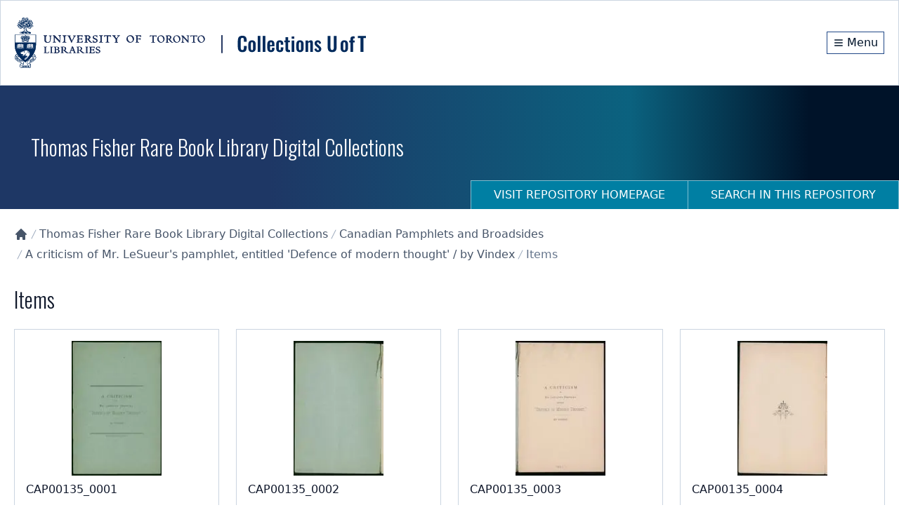

--- FILE ---
content_type: text/html; charset=utf-8
request_url: https://collections.library.utoronto.ca/view/broadsides%3ACAP00135/items
body_size: 10138
content:
<!DOCTYPE html><html lang="en" class="scroll-smooth"><head><meta charSet="utf-8"/><meta name="viewport" content="width=device-width, initial-scale=1"/><link rel="preload" as="image" href="/logo.svg" fetchPriority="high"/><link rel="stylesheet" href="/_next/static/css/b88c4a344b63c5ab.css" data-precedence="next"/><link rel="preload" as="script" fetchPriority="low" href="/_next/static/chunks/webpack-3fd8b8c4cffb5a9c.js"/><script src="/_next/static/chunks/fd9d1056-78c4d26cb2ba87cc.js" async=""></script><script src="/_next/static/chunks/2117-5591c0a719f5f202.js" async=""></script><script src="/_next/static/chunks/main-app-31c7029f623b0a9f.js" async=""></script><script src="/_next/static/chunks/app/view/%5Bpid%5D/error-d7646633fafe2143.js" async=""></script><script src="/_next/static/chunks/0e762574-f560cd1813f99766.js" async=""></script><script src="/_next/static/chunks/66ec4792-6f1be6d8f71c9a2f.js" async=""></script><script src="/_next/static/chunks/ee560e2c-b1a79d1a609a5da8.js" async=""></script><script src="/_next/static/chunks/fca4dd8b-927e5ca738b2ef4b.js" async=""></script><script src="/_next/static/chunks/5e22fd23-a4fbf0f72aabb054.js" async=""></script><script src="/_next/static/chunks/7648-912df05ec44ad799.js" async=""></script><script src="/_next/static/chunks/8295-a66994a818b3c76f.js" async=""></script><script src="/_next/static/chunks/9126-afd08ac1b9d640f0.js" async=""></script><script src="/_next/static/chunks/8003-28594fbfb4489a54.js" async=""></script><script src="/_next/static/chunks/8662-33fc1b23067f4399.js" async=""></script><script src="/_next/static/chunks/app/layout-d71636679ab862cd.js" async=""></script><script src="/_next/static/chunks/app/error-01e1ca76d72d4ba6.js" async=""></script><script src="/_next/static/chunks/c16f53c3-a34253f95b4b9e4a.js" async=""></script><script src="/_next/static/chunks/3d47b92a-4a6cb3bc54bac42e.js" async=""></script><script src="/_next/static/chunks/329-bb7cc2b8ff7ed4c7.js" async=""></script><script src="/_next/static/chunks/3547-61e0cbf55f9d142f.js" async=""></script><script src="/_next/static/chunks/7224-45dc96dd99296463.js" async=""></script><script src="/_next/static/chunks/8916-276b7ce64ea544f3.js" async=""></script><script src="/_next/static/chunks/app/view/%5Bpid%5D/page-29588487a985941c.js" async=""></script><script src="/_next/static/chunks/app/loading-4642deded1fa9ea4.js" async=""></script><script src="/_next/static/chunks/app/view/%5Bpid%5D/items/page-205e982651274424.js" async=""></script><link rel="preload" href="https://www.googletagmanager.com/gtag/js?id=G-9LB3HETPJ4" as="script"/><title>A criticism of Mr. LeSueur&#x27;s pamphlet, entitled &#x27;Defence of modern thought&#x27; / by Vindex | Collections U of T</title><meta name="description" content="Digital image, manuscripts, journal and papers collections developed at the University of Toronto."/><meta name="citation_type" content="Dataset"/><meta name="citation_title" content="A criticism of Mr. LeSueur&#x27;s pamphlet, entitled &#x27;Defence of modern thought&#x27; / by Vindex"/><meta name="citation_public_url" content="https://collections.library.utoronto.ca/view/broadsides:CAP00135"/><meta name="citation_identifier" content="broadsides:CAP00135"/><meta name="citation_technical_report_institution" content="Collections U of T"/><link rel="icon" href="/favicon.ico" type="image/x-icon" sizes="16x16"/><link rel="icon" href="/favicon.ico"/><meta name="next-size-adjust"/><script src="/_next/static/chunks/polyfills-42372ed130431b0a.js" noModule=""></script></head><body class="__variable_10f679 __variable_f493cb text-base"><a href="#maincontent" id="skip-nav" class="sr-only focus:not-sr-only">Skip to main content</a><div class="flex min-h-screen flex-col"><!--$--><div class="border-b-1 z-10 w-full border border-gray-300 bg-white shadow-sm"><div class="py-6"><div class="container mx-auto px-5 flex flex-col items-center justify-between md:flex-row"><div class="md:max-w-[80%]"><img alt="University of Toronto logo" fetchPriority="high" width="500" height="116" decoding="async" data-nimg="1" class="block cursor-pointer" style="color:transparent" src="/logo.svg"/></div><div class="flex flex-row items-center"><div class="flex h-8 items-center justify-center"><a class="m-0 flex h-full items-center justify-center border border-primary-800 px-2 py-1 text-primary-950 hover:bg-primary-950 hover:text-white" aria-label="Menu" href="#"><svg stroke="currentColor" fill="none" stroke-width="2" viewBox="0 0 24 24" aria-hidden="true" class="mr-1 h-4 w-4 flex-shrink-0" height="1em" width="1em" xmlns="http://www.w3.org/2000/svg"><path stroke-linecap="round" stroke-linejoin="round" d="M4 6h16M4 12h16M4 18h16"></path></svg><span class="hidden align-middle sm:inline">Menu</span></a></div></div></div></div></div><!--/$--><div class="min-h-20 flex-grow overflow-auto"><!--$--><!--$--><div class="flex h-44 w-full flex-col md:flex md:justify-between  "><div class="container mx-auto px-5 flex h-full flex-col px-0"><div class="flex h-[70vh] flex-col items-center justify-center"><span style="display:inherit"><span style="background-color:#94a3b8;width:4px;height:35px;margin:2px;border-radius:2px;display:inline-block;animation:react-spinners-ScaleLoader-scale 1s 0.1s infinite cubic-bezier(0.2, 0.68, 0.18, 1.08);animation-fill-mode:both"></span><span style="background-color:#94a3b8;width:4px;height:35px;margin:2px;border-radius:2px;display:inline-block;animation:react-spinners-ScaleLoader-scale 1s 0.2s infinite cubic-bezier(0.2, 0.68, 0.18, 1.08);animation-fill-mode:both"></span><span style="background-color:#94a3b8;width:4px;height:35px;margin:2px;border-radius:2px;display:inline-block;animation:react-spinners-ScaleLoader-scale 1s 0.30000000000000004s infinite cubic-bezier(0.2, 0.68, 0.18, 1.08);animation-fill-mode:both"></span><span style="background-color:#94a3b8;width:4px;height:35px;margin:2px;border-radius:2px;display:inline-block;animation:react-spinners-ScaleLoader-scale 1s 0.4s infinite cubic-bezier(0.2, 0.68, 0.18, 1.08);animation-fill-mode:both"></span><span style="background-color:#94a3b8;width:4px;height:35px;margin:2px;border-radius:2px;display:inline-block;animation:react-spinners-ScaleLoader-scale 1s 0.5s infinite cubic-bezier(0.2, 0.68, 0.18, 1.08);animation-fill-mode:both"></span></span></div></div></div><!--/$--><main id="maincontent" class="container mx-auto h-full px-5 pb-20 undefined"><!--$--><div class="text py-6 lg:flex lg:justify-between"><div class="items-centers flex-grow lg:flex lg:flex-row"><nav class="" aria-label="Breadcrumb"><ol role="list"><li class="inline-block"><a class="text-gray-600 hover:text-gray-900" href="/"><svg stroke="currentColor" fill="currentColor" stroke-width="0" viewBox="0 0 20 20" aria-hidden="true" class="h-5 w-5 flex-shrink-0" height="1em" width="1em" xmlns="http://www.w3.org/2000/svg"><path d="M10.707 2.293a1 1 0 00-1.414 0l-7 7a1 1 0 001.414 1.414L4 10.414V17a1 1 0 001 1h2a1 1 0 001-1v-2a1 1 0 011-1h2a1 1 0 011 1v2a1 1 0 001 1h2a1 1 0 001-1v-6.586l.293.293a1 1 0 001.414-1.414l-7-7z"></path></svg><span class="sr-only">Collections U of T Homepage</span></a></li><li class="inline-block"><div class="flex items-center"><svg class="h-5 w-4 flex-shrink-0 text-gray-400" fill="currentColor" viewBox="0 0 20 20" aria-hidden="true"><path d="M5.555 17.776l8-16 .894.448-8 16-.894-.448z"></path></svg><a href="/view/fisher:root" class="text-gray-600 hover:text-gray-900">Thomas Fisher Rare Book Library Digital Collections</a></div></li><li class="inline-block"><div class="flex items-center"><svg class="h-5 w-4 flex-shrink-0 text-gray-400" fill="currentColor" viewBox="0 0 20 20" aria-hidden="true"><path d="M5.555 17.776l8-16 .894.448-8 16-.894-.448z"></path></svg><a href="/view/broadsides:root" class="text-gray-600 hover:text-gray-900">Canadian Pamphlets and Broadsides</a></div></li><li class="inline-block"><div class="flex items-center"><svg class="h-5 w-4 flex-shrink-0 text-gray-400" fill="currentColor" viewBox="0 0 20 20" aria-hidden="true"><path d="M5.555 17.776l8-16 .894.448-8 16-.894-.448z"></path></svg><a href="/view/broadsides:CAP00135" class="text-gray-600 hover:text-gray-900">A criticism of Mr. LeSueur&#x27;s pamphlet, entitled &#x27;Defence of modern thought&#x27; / by Vindex</a></div></li><li class="inline-block"><div class="flex items-center"><svg class="h-5 w-4 flex-shrink-0 text-gray-400" fill="currentColor" viewBox="0 0 20 20" aria-hidden="true"><path d="M5.555 17.776l8-16 .894.448-8 16-.894-.448z"></path></svg><span class="text-gray-500">Items</span></div></li></ol></nav></div></div><!--/$--><h1>Items</h1><div class="3xl:grid-cols-5 mb-10 grid grid-cols-2 gap-6 md:grid-cols-4"><a class="hover:cursor-pointer hover:no-underline" href="/view/broadsides:CAP00135_0001"><div class="flex h-full flex-col border border-gray-300 p-4 hover:shadow-xl"><div class="flex-grow"><div class="margin-auto flex h-48 justify-center group-hover:opacity-75"><div class="flex h-48 w-full content-center justify-center overflow-hidden"><img alt="" loading="lazy" width="250" height="250" decoding="async" data-nimg="1" class="scale-100 transform object-scale-down transition duration-300 ease-in-out hover:scale-150" style="color:transparent" srcSet="/_next/image?url=https%3A%2F%2Fstatic.scholarsportal.info%2Fcollectionsuoft%2Fresources%2Fbroadsides%3ACAP00135_0001%2Ftn%2FTN.jpg&amp;w=256&amp;q=75 1x, /_next/image?url=https%3A%2F%2Fstatic.scholarsportal.info%2Fcollectionsuoft%2Fresources%2Fbroadsides%3ACAP00135_0001%2Ftn%2FTN.jpg&amp;w=640&amp;q=75 2x" src="/_next/image?url=https%3A%2F%2Fstatic.scholarsportal.info%2Fcollectionsuoft%2Fresources%2Fbroadsides%3ACAP00135_0001%2Ftn%2FTN.jpg&amp;w=640&amp;q=75"/></div></div><div class="relative mb-4 mt-2 flex-grow"><div class="line-clamp-3 text-left font-medium text-gray-900">CAP00135_0001</div></div></div><div class="break-words text-sm text-gray-500" title="Digital Identifier: broadsides:CAP00135_0001">broadsides:CAP00135_0001</div></div></a><a class="hover:cursor-pointer hover:no-underline" href="/view/broadsides:CAP00135_0002"><div class="flex h-full flex-col border border-gray-300 p-4 hover:shadow-xl"><div class="flex-grow"><div class="margin-auto flex h-48 justify-center group-hover:opacity-75"><div class="flex h-48 w-full content-center justify-center overflow-hidden"><img alt="" loading="lazy" width="250" height="250" decoding="async" data-nimg="1" class="scale-100 transform object-scale-down transition duration-300 ease-in-out hover:scale-150" style="color:transparent" srcSet="/_next/image?url=https%3A%2F%2Fstatic.scholarsportal.info%2Fcollectionsuoft%2Fresources%2Fbroadsides%3ACAP00135_0002%2Ftn%2FTN.jpg&amp;w=256&amp;q=75 1x, /_next/image?url=https%3A%2F%2Fstatic.scholarsportal.info%2Fcollectionsuoft%2Fresources%2Fbroadsides%3ACAP00135_0002%2Ftn%2FTN.jpg&amp;w=640&amp;q=75 2x" src="/_next/image?url=https%3A%2F%2Fstatic.scholarsportal.info%2Fcollectionsuoft%2Fresources%2Fbroadsides%3ACAP00135_0002%2Ftn%2FTN.jpg&amp;w=640&amp;q=75"/></div></div><div class="relative mb-4 mt-2 flex-grow"><div class="line-clamp-3 text-left font-medium text-gray-900">CAP00135_0002</div></div></div><div class="break-words text-sm text-gray-500" title="Digital Identifier: broadsides:CAP00135_0002">broadsides:CAP00135_0002</div></div></a><a class="hover:cursor-pointer hover:no-underline" href="/view/broadsides:CAP00135_0003"><div class="flex h-full flex-col border border-gray-300 p-4 hover:shadow-xl"><div class="flex-grow"><div class="margin-auto flex h-48 justify-center group-hover:opacity-75"><div class="flex h-48 w-full content-center justify-center overflow-hidden"><img alt="" loading="lazy" width="250" height="250" decoding="async" data-nimg="1" class="scale-100 transform object-scale-down transition duration-300 ease-in-out hover:scale-150" style="color:transparent" srcSet="/_next/image?url=https%3A%2F%2Fstatic.scholarsportal.info%2Fcollectionsuoft%2Fresources%2Fbroadsides%3ACAP00135_0003%2Ftn%2FTN.jpg&amp;w=256&amp;q=75 1x, /_next/image?url=https%3A%2F%2Fstatic.scholarsportal.info%2Fcollectionsuoft%2Fresources%2Fbroadsides%3ACAP00135_0003%2Ftn%2FTN.jpg&amp;w=640&amp;q=75 2x" src="/_next/image?url=https%3A%2F%2Fstatic.scholarsportal.info%2Fcollectionsuoft%2Fresources%2Fbroadsides%3ACAP00135_0003%2Ftn%2FTN.jpg&amp;w=640&amp;q=75"/></div></div><div class="relative mb-4 mt-2 flex-grow"><div class="line-clamp-3 text-left font-medium text-gray-900">CAP00135_0003</div></div></div><div class="break-words text-sm text-gray-500" title="Digital Identifier: broadsides:CAP00135_0003">broadsides:CAP00135_0003</div></div></a><a class="hover:cursor-pointer hover:no-underline" href="/view/broadsides:CAP00135_0004"><div class="flex h-full flex-col border border-gray-300 p-4 hover:shadow-xl"><div class="flex-grow"><div class="margin-auto flex h-48 justify-center group-hover:opacity-75"><div class="flex h-48 w-full content-center justify-center overflow-hidden"><img alt="" loading="lazy" width="250" height="250" decoding="async" data-nimg="1" class="scale-100 transform object-scale-down transition duration-300 ease-in-out hover:scale-150" style="color:transparent" srcSet="/_next/image?url=https%3A%2F%2Fstatic.scholarsportal.info%2Fcollectionsuoft%2Fresources%2Fbroadsides%3ACAP00135_0004%2Ftn%2FTN.jpg&amp;w=256&amp;q=75 1x, /_next/image?url=https%3A%2F%2Fstatic.scholarsportal.info%2Fcollectionsuoft%2Fresources%2Fbroadsides%3ACAP00135_0004%2Ftn%2FTN.jpg&amp;w=640&amp;q=75 2x" src="/_next/image?url=https%3A%2F%2Fstatic.scholarsportal.info%2Fcollectionsuoft%2Fresources%2Fbroadsides%3ACAP00135_0004%2Ftn%2FTN.jpg&amp;w=640&amp;q=75"/></div></div><div class="relative mb-4 mt-2 flex-grow"><div class="line-clamp-3 text-left font-medium text-gray-900">CAP00135_0004</div></div></div><div class="break-words text-sm text-gray-500" title="Digital Identifier: broadsides:CAP00135_0004">broadsides:CAP00135_0004</div></div></a><a class="hover:cursor-pointer hover:no-underline" href="/view/broadsides:CAP00135_0005"><div class="flex h-full flex-col border border-gray-300 p-4 hover:shadow-xl"><div class="flex-grow"><div class="margin-auto flex h-48 justify-center group-hover:opacity-75"><div class="flex h-48 w-full content-center justify-center overflow-hidden"><img alt="" loading="lazy" width="250" height="250" decoding="async" data-nimg="1" class="scale-100 transform object-scale-down transition duration-300 ease-in-out hover:scale-150" style="color:transparent" srcSet="/_next/image?url=https%3A%2F%2Fstatic.scholarsportal.info%2Fcollectionsuoft%2Fresources%2Fbroadsides%3ACAP00135_0005%2Ftn%2FTN.jpg&amp;w=256&amp;q=75 1x, /_next/image?url=https%3A%2F%2Fstatic.scholarsportal.info%2Fcollectionsuoft%2Fresources%2Fbroadsides%3ACAP00135_0005%2Ftn%2FTN.jpg&amp;w=640&amp;q=75 2x" src="/_next/image?url=https%3A%2F%2Fstatic.scholarsportal.info%2Fcollectionsuoft%2Fresources%2Fbroadsides%3ACAP00135_0005%2Ftn%2FTN.jpg&amp;w=640&amp;q=75"/></div></div><div class="relative mb-4 mt-2 flex-grow"><div class="line-clamp-3 text-left font-medium text-gray-900">CAP00135_0005</div></div></div><div class="break-words text-sm text-gray-500" title="Digital Identifier: broadsides:CAP00135_0005">broadsides:CAP00135_0005</div></div></a><a class="hover:cursor-pointer hover:no-underline" href="/view/broadsides:CAP00135_0006"><div class="flex h-full flex-col border border-gray-300 p-4 hover:shadow-xl"><div class="flex-grow"><div class="margin-auto flex h-48 justify-center group-hover:opacity-75"><div class="flex h-48 w-full content-center justify-center overflow-hidden"><img alt="" loading="lazy" width="250" height="250" decoding="async" data-nimg="1" class="scale-100 transform object-scale-down transition duration-300 ease-in-out hover:scale-150" style="color:transparent" srcSet="/_next/image?url=https%3A%2F%2Fstatic.scholarsportal.info%2Fcollectionsuoft%2Fresources%2Fbroadsides%3ACAP00135_0006%2Ftn%2FTN.jpg&amp;w=256&amp;q=75 1x, /_next/image?url=https%3A%2F%2Fstatic.scholarsportal.info%2Fcollectionsuoft%2Fresources%2Fbroadsides%3ACAP00135_0006%2Ftn%2FTN.jpg&amp;w=640&amp;q=75 2x" src="/_next/image?url=https%3A%2F%2Fstatic.scholarsportal.info%2Fcollectionsuoft%2Fresources%2Fbroadsides%3ACAP00135_0006%2Ftn%2FTN.jpg&amp;w=640&amp;q=75"/></div></div><div class="relative mb-4 mt-2 flex-grow"><div class="line-clamp-3 text-left font-medium text-gray-900">CAP00135_0006</div></div></div><div class="break-words text-sm text-gray-500" title="Digital Identifier: broadsides:CAP00135_0006">broadsides:CAP00135_0006</div></div></a><a class="hover:cursor-pointer hover:no-underline" href="/view/broadsides:CAP00135_0007"><div class="flex h-full flex-col border border-gray-300 p-4 hover:shadow-xl"><div class="flex-grow"><div class="margin-auto flex h-48 justify-center group-hover:opacity-75"><div class="flex h-48 w-full content-center justify-center overflow-hidden"><img alt="" loading="lazy" width="250" height="250" decoding="async" data-nimg="1" class="scale-100 transform object-scale-down transition duration-300 ease-in-out hover:scale-150" style="color:transparent" srcSet="/_next/image?url=https%3A%2F%2Fstatic.scholarsportal.info%2Fcollectionsuoft%2Fresources%2Fbroadsides%3ACAP00135_0007%2Ftn%2FTN.jpg&amp;w=256&amp;q=75 1x, /_next/image?url=https%3A%2F%2Fstatic.scholarsportal.info%2Fcollectionsuoft%2Fresources%2Fbroadsides%3ACAP00135_0007%2Ftn%2FTN.jpg&amp;w=640&amp;q=75 2x" src="/_next/image?url=https%3A%2F%2Fstatic.scholarsportal.info%2Fcollectionsuoft%2Fresources%2Fbroadsides%3ACAP00135_0007%2Ftn%2FTN.jpg&amp;w=640&amp;q=75"/></div></div><div class="relative mb-4 mt-2 flex-grow"><div class="line-clamp-3 text-left font-medium text-gray-900">CAP00135_0007</div></div></div><div class="break-words text-sm text-gray-500" title="Digital Identifier: broadsides:CAP00135_0007">broadsides:CAP00135_0007</div></div></a><a class="hover:cursor-pointer hover:no-underline" href="/view/broadsides:CAP00135_0008"><div class="flex h-full flex-col border border-gray-300 p-4 hover:shadow-xl"><div class="flex-grow"><div class="margin-auto flex h-48 justify-center group-hover:opacity-75"><div class="flex h-48 w-full content-center justify-center overflow-hidden"><img alt="" loading="lazy" width="250" height="250" decoding="async" data-nimg="1" class="scale-100 transform object-scale-down transition duration-300 ease-in-out hover:scale-150" style="color:transparent" srcSet="/_next/image?url=https%3A%2F%2Fstatic.scholarsportal.info%2Fcollectionsuoft%2Fresources%2Fbroadsides%3ACAP00135_0008%2Ftn%2FTN.jpg&amp;w=256&amp;q=75 1x, /_next/image?url=https%3A%2F%2Fstatic.scholarsportal.info%2Fcollectionsuoft%2Fresources%2Fbroadsides%3ACAP00135_0008%2Ftn%2FTN.jpg&amp;w=640&amp;q=75 2x" src="/_next/image?url=https%3A%2F%2Fstatic.scholarsportal.info%2Fcollectionsuoft%2Fresources%2Fbroadsides%3ACAP00135_0008%2Ftn%2FTN.jpg&amp;w=640&amp;q=75"/></div></div><div class="relative mb-4 mt-2 flex-grow"><div class="line-clamp-3 text-left font-medium text-gray-900">CAP00135_0008</div></div></div><div class="break-words text-sm text-gray-500" title="Digital Identifier: broadsides:CAP00135_0008">broadsides:CAP00135_0008</div></div></a><a class="hover:cursor-pointer hover:no-underline" href="/view/broadsides:CAP00135_0009"><div class="flex h-full flex-col border border-gray-300 p-4 hover:shadow-xl"><div class="flex-grow"><div class="margin-auto flex h-48 justify-center group-hover:opacity-75"><div class="flex h-48 w-full content-center justify-center overflow-hidden"><img alt="" loading="lazy" width="250" height="250" decoding="async" data-nimg="1" class="scale-100 transform object-scale-down transition duration-300 ease-in-out hover:scale-150" style="color:transparent" srcSet="/_next/image?url=https%3A%2F%2Fstatic.scholarsportal.info%2Fcollectionsuoft%2Fresources%2Fbroadsides%3ACAP00135_0009%2Ftn%2FTN.jpg&amp;w=256&amp;q=75 1x, /_next/image?url=https%3A%2F%2Fstatic.scholarsportal.info%2Fcollectionsuoft%2Fresources%2Fbroadsides%3ACAP00135_0009%2Ftn%2FTN.jpg&amp;w=640&amp;q=75 2x" src="/_next/image?url=https%3A%2F%2Fstatic.scholarsportal.info%2Fcollectionsuoft%2Fresources%2Fbroadsides%3ACAP00135_0009%2Ftn%2FTN.jpg&amp;w=640&amp;q=75"/></div></div><div class="relative mb-4 mt-2 flex-grow"><div class="line-clamp-3 text-left font-medium text-gray-900">CAP00135_0009</div></div></div><div class="break-words text-sm text-gray-500" title="Digital Identifier: broadsides:CAP00135_0009">broadsides:CAP00135_0009</div></div></a><a class="hover:cursor-pointer hover:no-underline" href="/view/broadsides:CAP00135_0010"><div class="flex h-full flex-col border border-gray-300 p-4 hover:shadow-xl"><div class="flex-grow"><div class="margin-auto flex h-48 justify-center group-hover:opacity-75"><div class="flex h-48 w-full content-center justify-center overflow-hidden"><img alt="" loading="lazy" width="250" height="250" decoding="async" data-nimg="1" class="scale-100 transform object-scale-down transition duration-300 ease-in-out hover:scale-150" style="color:transparent" srcSet="/_next/image?url=https%3A%2F%2Fstatic.scholarsportal.info%2Fcollectionsuoft%2Fresources%2Fbroadsides%3ACAP00135_0010%2Ftn%2FTN.jpg&amp;w=256&amp;q=75 1x, /_next/image?url=https%3A%2F%2Fstatic.scholarsportal.info%2Fcollectionsuoft%2Fresources%2Fbroadsides%3ACAP00135_0010%2Ftn%2FTN.jpg&amp;w=640&amp;q=75 2x" src="/_next/image?url=https%3A%2F%2Fstatic.scholarsportal.info%2Fcollectionsuoft%2Fresources%2Fbroadsides%3ACAP00135_0010%2Ftn%2FTN.jpg&amp;w=640&amp;q=75"/></div></div><div class="relative mb-4 mt-2 flex-grow"><div class="line-clamp-3 text-left font-medium text-gray-900">CAP00135_0010</div></div></div><div class="break-words text-sm text-gray-500" title="Digital Identifier: broadsides:CAP00135_0010">broadsides:CAP00135_0010</div></div></a><a class="hover:cursor-pointer hover:no-underline" href="/view/broadsides:CAP00135_0011"><div class="flex h-full flex-col border border-gray-300 p-4 hover:shadow-xl"><div class="flex-grow"><div class="margin-auto flex h-48 justify-center group-hover:opacity-75"><div class="flex h-48 w-full content-center justify-center overflow-hidden"><img alt="" loading="lazy" width="250" height="250" decoding="async" data-nimg="1" class="scale-100 transform object-scale-down transition duration-300 ease-in-out hover:scale-150" style="color:transparent" srcSet="/_next/image?url=https%3A%2F%2Fstatic.scholarsportal.info%2Fcollectionsuoft%2Fresources%2Fbroadsides%3ACAP00135_0011%2Ftn%2FTN.jpg&amp;w=256&amp;q=75 1x, /_next/image?url=https%3A%2F%2Fstatic.scholarsportal.info%2Fcollectionsuoft%2Fresources%2Fbroadsides%3ACAP00135_0011%2Ftn%2FTN.jpg&amp;w=640&amp;q=75 2x" src="/_next/image?url=https%3A%2F%2Fstatic.scholarsportal.info%2Fcollectionsuoft%2Fresources%2Fbroadsides%3ACAP00135_0011%2Ftn%2FTN.jpg&amp;w=640&amp;q=75"/></div></div><div class="relative mb-4 mt-2 flex-grow"><div class="line-clamp-3 text-left font-medium text-gray-900">CAP00135_0011</div></div></div><div class="break-words text-sm text-gray-500" title="Digital Identifier: broadsides:CAP00135_0011">broadsides:CAP00135_0011</div></div></a><a class="hover:cursor-pointer hover:no-underline" href="/view/broadsides:CAP00135_0012"><div class="flex h-full flex-col border border-gray-300 p-4 hover:shadow-xl"><div class="flex-grow"><div class="margin-auto flex h-48 justify-center group-hover:opacity-75"><div class="flex h-48 w-full content-center justify-center overflow-hidden"><img alt="" loading="lazy" width="250" height="250" decoding="async" data-nimg="1" class="scale-100 transform object-scale-down transition duration-300 ease-in-out hover:scale-150" style="color:transparent" srcSet="/_next/image?url=https%3A%2F%2Fstatic.scholarsportal.info%2Fcollectionsuoft%2Fresources%2Fbroadsides%3ACAP00135_0012%2Ftn%2FTN.jpg&amp;w=256&amp;q=75 1x, /_next/image?url=https%3A%2F%2Fstatic.scholarsportal.info%2Fcollectionsuoft%2Fresources%2Fbroadsides%3ACAP00135_0012%2Ftn%2FTN.jpg&amp;w=640&amp;q=75 2x" src="/_next/image?url=https%3A%2F%2Fstatic.scholarsportal.info%2Fcollectionsuoft%2Fresources%2Fbroadsides%3ACAP00135_0012%2Ftn%2FTN.jpg&amp;w=640&amp;q=75"/></div></div><div class="relative mb-4 mt-2 flex-grow"><div class="line-clamp-3 text-left font-medium text-gray-900">CAP00135_0012</div></div></div><div class="break-words text-sm text-gray-500" title="Digital Identifier: broadsides:CAP00135_0012">broadsides:CAP00135_0012</div></div></a><a class="hover:cursor-pointer hover:no-underline" href="/view/broadsides:CAP00135_0013"><div class="flex h-full flex-col border border-gray-300 p-4 hover:shadow-xl"><div class="flex-grow"><div class="margin-auto flex h-48 justify-center group-hover:opacity-75"><div class="flex h-48 w-full content-center justify-center overflow-hidden"><img alt="" loading="lazy" width="250" height="250" decoding="async" data-nimg="1" class="scale-100 transform object-scale-down transition duration-300 ease-in-out hover:scale-150" style="color:transparent" srcSet="/_next/image?url=https%3A%2F%2Fstatic.scholarsportal.info%2Fcollectionsuoft%2Fresources%2Fbroadsides%3ACAP00135_0013%2Ftn%2FTN.jpg&amp;w=256&amp;q=75 1x, /_next/image?url=https%3A%2F%2Fstatic.scholarsportal.info%2Fcollectionsuoft%2Fresources%2Fbroadsides%3ACAP00135_0013%2Ftn%2FTN.jpg&amp;w=640&amp;q=75 2x" src="/_next/image?url=https%3A%2F%2Fstatic.scholarsportal.info%2Fcollectionsuoft%2Fresources%2Fbroadsides%3ACAP00135_0013%2Ftn%2FTN.jpg&amp;w=640&amp;q=75"/></div></div><div class="relative mb-4 mt-2 flex-grow"><div class="line-clamp-3 text-left font-medium text-gray-900">CAP00135_0013</div></div></div><div class="break-words text-sm text-gray-500" title="Digital Identifier: broadsides:CAP00135_0013">broadsides:CAP00135_0013</div></div></a><a class="hover:cursor-pointer hover:no-underline" href="/view/broadsides:CAP00135_0014"><div class="flex h-full flex-col border border-gray-300 p-4 hover:shadow-xl"><div class="flex-grow"><div class="margin-auto flex h-48 justify-center group-hover:opacity-75"><div class="flex h-48 w-full content-center justify-center overflow-hidden"><img alt="" loading="lazy" width="250" height="250" decoding="async" data-nimg="1" class="scale-100 transform object-scale-down transition duration-300 ease-in-out hover:scale-150" style="color:transparent" srcSet="/_next/image?url=https%3A%2F%2Fstatic.scholarsportal.info%2Fcollectionsuoft%2Fresources%2Fbroadsides%3ACAP00135_0014%2Ftn%2FTN.jpg&amp;w=256&amp;q=75 1x, /_next/image?url=https%3A%2F%2Fstatic.scholarsportal.info%2Fcollectionsuoft%2Fresources%2Fbroadsides%3ACAP00135_0014%2Ftn%2FTN.jpg&amp;w=640&amp;q=75 2x" src="/_next/image?url=https%3A%2F%2Fstatic.scholarsportal.info%2Fcollectionsuoft%2Fresources%2Fbroadsides%3ACAP00135_0014%2Ftn%2FTN.jpg&amp;w=640&amp;q=75"/></div></div><div class="relative mb-4 mt-2 flex-grow"><div class="line-clamp-3 text-left font-medium text-gray-900">CAP00135_0014</div></div></div><div class="break-words text-sm text-gray-500" title="Digital Identifier: broadsides:CAP00135_0014">broadsides:CAP00135_0014</div></div></a><a class="hover:cursor-pointer hover:no-underline" href="/view/broadsides:CAP00135_0015"><div class="flex h-full flex-col border border-gray-300 p-4 hover:shadow-xl"><div class="flex-grow"><div class="margin-auto flex h-48 justify-center group-hover:opacity-75"><div class="flex h-48 w-full content-center justify-center overflow-hidden"><img alt="" loading="lazy" width="250" height="250" decoding="async" data-nimg="1" class="scale-100 transform object-scale-down transition duration-300 ease-in-out hover:scale-150" style="color:transparent" srcSet="/_next/image?url=https%3A%2F%2Fstatic.scholarsportal.info%2Fcollectionsuoft%2Fresources%2Fbroadsides%3ACAP00135_0015%2Ftn%2FTN.jpg&amp;w=256&amp;q=75 1x, /_next/image?url=https%3A%2F%2Fstatic.scholarsportal.info%2Fcollectionsuoft%2Fresources%2Fbroadsides%3ACAP00135_0015%2Ftn%2FTN.jpg&amp;w=640&amp;q=75 2x" src="/_next/image?url=https%3A%2F%2Fstatic.scholarsportal.info%2Fcollectionsuoft%2Fresources%2Fbroadsides%3ACAP00135_0015%2Ftn%2FTN.jpg&amp;w=640&amp;q=75"/></div></div><div class="relative mb-4 mt-2 flex-grow"><div class="line-clamp-3 text-left font-medium text-gray-900">CAP00135_0015</div></div></div><div class="break-words text-sm text-gray-500" title="Digital Identifier: broadsides:CAP00135_0015">broadsides:CAP00135_0015</div></div></a><a class="hover:cursor-pointer hover:no-underline" href="/view/broadsides:CAP00135_0016"><div class="flex h-full flex-col border border-gray-300 p-4 hover:shadow-xl"><div class="flex-grow"><div class="margin-auto flex h-48 justify-center group-hover:opacity-75"><div class="flex h-48 w-full content-center justify-center overflow-hidden"><img alt="" loading="lazy" width="250" height="250" decoding="async" data-nimg="1" class="scale-100 transform object-scale-down transition duration-300 ease-in-out hover:scale-150" style="color:transparent" srcSet="/_next/image?url=https%3A%2F%2Fstatic.scholarsportal.info%2Fcollectionsuoft%2Fresources%2Fbroadsides%3ACAP00135_0016%2Ftn%2FTN.jpg&amp;w=256&amp;q=75 1x, /_next/image?url=https%3A%2F%2Fstatic.scholarsportal.info%2Fcollectionsuoft%2Fresources%2Fbroadsides%3ACAP00135_0016%2Ftn%2FTN.jpg&amp;w=640&amp;q=75 2x" src="/_next/image?url=https%3A%2F%2Fstatic.scholarsportal.info%2Fcollectionsuoft%2Fresources%2Fbroadsides%3ACAP00135_0016%2Ftn%2FTN.jpg&amp;w=640&amp;q=75"/></div></div><div class="relative mb-4 mt-2 flex-grow"><div class="line-clamp-3 text-left font-medium text-gray-900">CAP00135_0016</div></div></div><div class="break-words text-sm text-gray-500" title="Digital Identifier: broadsides:CAP00135_0016">broadsides:CAP00135_0016</div></div></a><a class="hover:cursor-pointer hover:no-underline" href="/view/broadsides:CAP00135_0017"><div class="flex h-full flex-col border border-gray-300 p-4 hover:shadow-xl"><div class="flex-grow"><div class="margin-auto flex h-48 justify-center group-hover:opacity-75"><div class="flex h-48 w-full content-center justify-center overflow-hidden"><img alt="" loading="lazy" width="250" height="250" decoding="async" data-nimg="1" class="scale-100 transform object-scale-down transition duration-300 ease-in-out hover:scale-150" style="color:transparent" srcSet="/_next/image?url=https%3A%2F%2Fstatic.scholarsportal.info%2Fcollectionsuoft%2Fresources%2Fbroadsides%3ACAP00135_0017%2Ftn%2FTN.jpg&amp;w=256&amp;q=75 1x, /_next/image?url=https%3A%2F%2Fstatic.scholarsportal.info%2Fcollectionsuoft%2Fresources%2Fbroadsides%3ACAP00135_0017%2Ftn%2FTN.jpg&amp;w=640&amp;q=75 2x" src="/_next/image?url=https%3A%2F%2Fstatic.scholarsportal.info%2Fcollectionsuoft%2Fresources%2Fbroadsides%3ACAP00135_0017%2Ftn%2FTN.jpg&amp;w=640&amp;q=75"/></div></div><div class="relative mb-4 mt-2 flex-grow"><div class="line-clamp-3 text-left font-medium text-gray-900">CAP00135_0017</div></div></div><div class="break-words text-sm text-gray-500" title="Digital Identifier: broadsides:CAP00135_0017">broadsides:CAP00135_0017</div></div></a><a class="hover:cursor-pointer hover:no-underline" href="/view/broadsides:CAP00135_0018"><div class="flex h-full flex-col border border-gray-300 p-4 hover:shadow-xl"><div class="flex-grow"><div class="margin-auto flex h-48 justify-center group-hover:opacity-75"><div class="flex h-48 w-full content-center justify-center overflow-hidden"><img alt="" loading="lazy" width="250" height="250" decoding="async" data-nimg="1" class="scale-100 transform object-scale-down transition duration-300 ease-in-out hover:scale-150" style="color:transparent" srcSet="/_next/image?url=https%3A%2F%2Fstatic.scholarsportal.info%2Fcollectionsuoft%2Fresources%2Fbroadsides%3ACAP00135_0018%2Ftn%2FTN.jpg&amp;w=256&amp;q=75 1x, /_next/image?url=https%3A%2F%2Fstatic.scholarsportal.info%2Fcollectionsuoft%2Fresources%2Fbroadsides%3ACAP00135_0018%2Ftn%2FTN.jpg&amp;w=640&amp;q=75 2x" src="/_next/image?url=https%3A%2F%2Fstatic.scholarsportal.info%2Fcollectionsuoft%2Fresources%2Fbroadsides%3ACAP00135_0018%2Ftn%2FTN.jpg&amp;w=640&amp;q=75"/></div></div><div class="relative mb-4 mt-2 flex-grow"><div class="line-clamp-3 text-left font-medium text-gray-900">CAP00135_0018</div></div></div><div class="break-words text-sm text-gray-500" title="Digital Identifier: broadsides:CAP00135_0018">broadsides:CAP00135_0018</div></div></a><a class="hover:cursor-pointer hover:no-underline" href="/view/broadsides:CAP00135_0019"><div class="flex h-full flex-col border border-gray-300 p-4 hover:shadow-xl"><div class="flex-grow"><div class="margin-auto flex h-48 justify-center group-hover:opacity-75"><div class="flex h-48 w-full content-center justify-center overflow-hidden"><img alt="" loading="lazy" width="250" height="250" decoding="async" data-nimg="1" class="scale-100 transform object-scale-down transition duration-300 ease-in-out hover:scale-150" style="color:transparent" srcSet="/_next/image?url=https%3A%2F%2Fstatic.scholarsportal.info%2Fcollectionsuoft%2Fresources%2Fbroadsides%3ACAP00135_0019%2Ftn%2FTN.jpg&amp;w=256&amp;q=75 1x, /_next/image?url=https%3A%2F%2Fstatic.scholarsportal.info%2Fcollectionsuoft%2Fresources%2Fbroadsides%3ACAP00135_0019%2Ftn%2FTN.jpg&amp;w=640&amp;q=75 2x" src="/_next/image?url=https%3A%2F%2Fstatic.scholarsportal.info%2Fcollectionsuoft%2Fresources%2Fbroadsides%3ACAP00135_0019%2Ftn%2FTN.jpg&amp;w=640&amp;q=75"/></div></div><div class="relative mb-4 mt-2 flex-grow"><div class="line-clamp-3 text-left font-medium text-gray-900">CAP00135_0019</div></div></div><div class="break-words text-sm text-gray-500" title="Digital Identifier: broadsides:CAP00135_0019">broadsides:CAP00135_0019</div></div></a><a class="hover:cursor-pointer hover:no-underline" href="/view/broadsides:CAP00135_0020"><div class="flex h-full flex-col border border-gray-300 p-4 hover:shadow-xl"><div class="flex-grow"><div class="margin-auto flex h-48 justify-center group-hover:opacity-75"><div class="flex h-48 w-full content-center justify-center overflow-hidden"><img alt="" loading="lazy" width="250" height="250" decoding="async" data-nimg="1" class="scale-100 transform object-scale-down transition duration-300 ease-in-out hover:scale-150" style="color:transparent" srcSet="/_next/image?url=https%3A%2F%2Fstatic.scholarsportal.info%2Fcollectionsuoft%2Fresources%2Fbroadsides%3ACAP00135_0020%2Ftn%2FTN.jpg&amp;w=256&amp;q=75 1x, /_next/image?url=https%3A%2F%2Fstatic.scholarsportal.info%2Fcollectionsuoft%2Fresources%2Fbroadsides%3ACAP00135_0020%2Ftn%2FTN.jpg&amp;w=640&amp;q=75 2x" src="/_next/image?url=https%3A%2F%2Fstatic.scholarsportal.info%2Fcollectionsuoft%2Fresources%2Fbroadsides%3ACAP00135_0020%2Ftn%2FTN.jpg&amp;w=640&amp;q=75"/></div></div><div class="relative mb-4 mt-2 flex-grow"><div class="line-clamp-3 text-left font-medium text-gray-900">CAP00135_0020</div></div></div><div class="break-words text-sm text-gray-500" title="Digital Identifier: broadsides:CAP00135_0020">broadsides:CAP00135_0020</div></div></a></div></main><!--/$--></div><footer class="bg-primary-950 text-white"><div class="container mx-auto px-5 undefined"><div class="w-full py-8 md:flex md:justify-between"><div><span>© <!-- -->2026<!-- --> <a class="text-white hover:text-accent-200 hover:underline" href="/">Collections U of T</a>. All Rights Reserved.</span><span class="pl-2 text-gray-400">(v<!-- -->1.6.6<!-- -->)</span><div class="mt-6"><a href="https://library.utoronto.ca/"><img alt="University of Toronto Libraries" loading="lazy" width="320" height="72" decoding="async" data-nimg="1" style="color:transparent" srcSet="/_next/image?url=%2F_next%2Fstatic%2Fmedia%2Futl-logo-white.27d74dcf.png&amp;w=384&amp;q=75 1x, /_next/image?url=%2F_next%2Fstatic%2Fmedia%2Futl-logo-white.27d74dcf.png&amp;w=640&amp;q=75 2x" src="/_next/image?url=%2F_next%2Fstatic%2Fmedia%2Futl-logo-white.27d74dcf.png&amp;w=640&amp;q=75"/></a></div></div><div class="relative"><div class="mt-6 flex flex-row items-center gap-10 sm:mt-0"><ul class="flex flex-wrap items-center"><li><a class="text-white hover:text-accent-200 hover:underline" href="https://library.utoronto.ca/use/service/online-accessibility-and-university-toronto-libraries">Web Accessibility</a></li><li class="pl-3"><a href="#" class="cursor-pointer text-white hover:text-accent-200 hover:underline">Contact Us</a></li></ul></div></div></div></div></footer><div class="fixed bottom-4 right-4"><button class="hidden" aria-label="Scroll to top" role="button"><svg stroke="currentColor" fill="currentColor" stroke-width="0" viewBox="0 0 16 16" class="h-5 w-5 flex-shrink-0" height="1em" width="1em" xmlns="http://www.w3.org/2000/svg"><path fill-rule="evenodd" d="M8 15a.5.5 0 0 0 .5-.5V2.707l3.146 3.147a.5.5 0 0 0 .708-.708l-4-4a.5.5 0 0 0-.708 0l-4 4a.5.5 0 1 0 .708.708L7.5 2.707V14.5a.5.5 0 0 0 .5.5z"></path></svg></button></div></div><script src="/_next/static/chunks/webpack-3fd8b8c4cffb5a9c.js" async=""></script><script>(self.__next_f=self.__next_f||[]).push([0]);self.__next_f.push([2,null])</script><script>self.__next_f.push([1,"1:HL[\"/_next/static/media/20fa9e43c8ae3a51-s.p.woff2\",\"font\",{\"crossOrigin\":\"\",\"type\":\"font/woff2\"}]\n2:HL[\"/_next/static/media/c4a2ca76cbcd952a-s.p.woff2\",\"font\",{\"crossOrigin\":\"\",\"type\":\"font/woff2\"}]\n3:HL[\"/_next/static/css/b88c4a344b63c5ab.css\",\"style\"]\n"])</script><script>self.__next_f.push([1,"4:I[2846,[],\"\"]\n7:I[4707,[],\"\"]\n9:I[6423,[],\"\"]\na:I[6259,[\"7893\",\"static/chunks/app/view/%5Bpid%5D/error-d7646633fafe2143.js\"],\"default\"]\nb:I[9386,[\"1779\",\"static/chunks/0e762574-f560cd1813f99766.js\",\"8422\",\"static/chunks/66ec4792-6f1be6d8f71c9a2f.js\",\"9956\",\"static/chunks/ee560e2c-b1a79d1a609a5da8.js\",\"2376\",\"static/chunks/fca4dd8b-927e5ca738b2ef4b.js\",\"5452\",\"static/chunks/5e22fd23-a4fbf0f72aabb054.js\",\"7648\",\"static/chunks/7648-912df05ec44ad799.js\",\"8295\",\"static/chunks/8295-a66994a818b3c76f.js\",\"9126\",\"static/chunks/9126-afd08ac1b9d640f0.js\",\"8003\",\"static/chunks/8003-28594fbfb4489a54.js\",\"8662\",\"static/chunks/8662-33fc1b23067f4399.js\",\"3185\",\"static/chunks/app/layout-d71636679ab862cd.js\"],\"default\"]\nc:I[7042,[\"1779\",\"static/chunks/0e762574-f560cd1813f99766.js\",\"8422\",\"static/chunks/66ec4792-6f1be6d8f71c9a2f.js\",\"9956\",\"static/chunks/ee560e2c-b1a79d1a609a5da8.js\",\"2376\",\"static/chunks/fca4dd8b-927e5ca738b2ef4b.js\",\"5452\",\"static/chunks/5e22fd23-a4fbf0f72aabb054.js\",\"7648\",\"static/chunks/7648-912df05ec44ad799.js\",\"8295\",\"static/chunks/8295-a66994a818b3c76f.js\",\"9126\",\"static/chunks/9126-afd08ac1b9d640f0.js\",\"8003\",\"static/chunks/8003-28594fbfb4489a54.js\",\"8662\",\"static/chunks/8662-33fc1b23067f4399.js\",\"3185\",\"static/chunks/app/layout-d71636679ab862cd.js\"],\"default\"]\nd:I[3632,[\"1779\",\"static/chunks/0e762574-f560cd1813f99766.js\",\"8422\",\"static/chunks/66ec4792-6f1be6d8f71c9a2f.js\",\"9956\",\"static/chunks/ee560e2c-b1a79d1a609a5da8.js\",\"2376\",\"static/chunks/fca4dd8b-927e5ca738b2ef4b.js\",\"5452\",\"static/chunks/5e22fd23-a4fbf0f72aabb054.js\",\"7648\",\"static/chunks/7648-912df05ec44ad799.js\",\"8295\",\"static/chunks/8295-a66994a818b3c76f.js\",\"9126\",\"static/chunks/9126-afd08ac1b9d640f0.js\",\"8003\",\"static/chunks/8003-28594fbfb4489a54.js\",\"8662\",\"static/chunks/8662-33fc1b23067f4399.js\",\"3185\",\"static/chunks/app/layout-d71636679ab862cd.js\"],\"default\"]\ne:I[9769,[\"1779\",\"static/chunks/0e762574-f560cd1813f99766.js\",\"8422\",\"static/chunks/66ec4792-6f1be6d8f71c9a2f.js\",\"9956\",\"static/chunks/ee560e2c-b1a79d1a609a5da8.js\",\"2376\",\"static/c"])</script><script>self.__next_f.push([1,"hunks/fca4dd8b-927e5ca738b2ef4b.js\",\"5452\",\"static/chunks/5e22fd23-a4fbf0f72aabb054.js\",\"7648\",\"static/chunks/7648-912df05ec44ad799.js\",\"8295\",\"static/chunks/8295-a66994a818b3c76f.js\",\"9126\",\"static/chunks/9126-afd08ac1b9d640f0.js\",\"8003\",\"static/chunks/8003-28594fbfb4489a54.js\",\"8662\",\"static/chunks/8662-33fc1b23067f4399.js\",\"3185\",\"static/chunks/app/layout-d71636679ab862cd.js\"],\"default\"]\nf:\"$Sreact.suspense\"\n10:I[5102,[\"1779\",\"static/chunks/0e762574-f560cd1813f99766.js\",\"8422\",\"static/chunks/66ec4792-6f1be6d8f71c9a2f.js\",\"9956\",\"static/chunks/ee560e2c-b1a79d1a609a5da8.js\",\"2376\",\"static/chunks/fca4dd8b-927e5ca738b2ef4b.js\",\"5452\",\"static/chunks/5e22fd23-a4fbf0f72aabb054.js\",\"7648\",\"static/chunks/7648-912df05ec44ad799.js\",\"8295\",\"static/chunks/8295-a66994a818b3c76f.js\",\"9126\",\"static/chunks/9126-afd08ac1b9d640f0.js\",\"8003\",\"static/chunks/8003-28594fbfb4489a54.js\",\"8662\",\"static/chunks/8662-33fc1b23067f4399.js\",\"3185\",\"static/chunks/app/layout-d71636679ab862cd.js\"],\"default\"]\n11:I[3914,[\"1779\",\"static/chunks/0e762574-f560cd1813f99766.js\",\"8422\",\"static/chunks/66ec4792-6f1be6d8f71c9a2f.js\",\"9956\",\"static/chunks/ee560e2c-b1a79d1a609a5da8.js\",\"2376\",\"static/chunks/fca4dd8b-927e5ca738b2ef4b.js\",\"5452\",\"static/chunks/5e22fd23-a4fbf0f72aabb054.js\",\"7648\",\"static/chunks/7648-912df05ec44ad799.js\",\"8295\",\"static/chunks/8295-a66994a818b3c76f.js\",\"9126\",\"static/chunks/9126-afd08ac1b9d640f0.js\",\"8003\",\"static/chunks/8003-28594fbfb4489a54.js\",\"8662\",\"static/chunks/8662-33fc1b23067f4399.js\",\"3185\",\"static/chunks/app/layout-d71636679ab862cd.js\"],\"default\"]\n12:I[2003,[\"1779\",\"static/chunks/0e762574-f560cd1813f99766.js\",\"8422\",\"static/chunks/66ec4792-6f1be6d8f71c9a2f.js\",\"9956\",\"static/chunks/ee560e2c-b1a79d1a609a5da8.js\",\"2376\",\"static/chunks/fca4dd8b-927e5ca738b2ef4b.js\",\"5452\",\"static/chunks/5e22fd23-a4fbf0f72aabb054.js\",\"7648\",\"static/chunks/7648-912df05ec44ad799.js\",\"8295\",\"static/chunks/8295-a66994a818b3c76f.js\",\"9126\",\"static/chunks/9126-afd08ac1b9d640f0.js\",\"8003\",\"static/chunks/8003-28594fbfb4489a54.js\",\"8662\",\"static/c"])</script><script>self.__next_f.push([1,"hunks/8662-33fc1b23067f4399.js\",\"3185\",\"static/chunks/app/layout-d71636679ab862cd.js\"],\"NavigationHistoryProvider\"]\n13:I[1251,[\"1779\",\"static/chunks/0e762574-f560cd1813f99766.js\",\"8422\",\"static/chunks/66ec4792-6f1be6d8f71c9a2f.js\",\"9956\",\"static/chunks/ee560e2c-b1a79d1a609a5da8.js\",\"2376\",\"static/chunks/fca4dd8b-927e5ca738b2ef4b.js\",\"5452\",\"static/chunks/5e22fd23-a4fbf0f72aabb054.js\",\"7648\",\"static/chunks/7648-912df05ec44ad799.js\",\"8295\",\"static/chunks/8295-a66994a818b3c76f.js\",\"9126\",\"static/chunks/9126-afd08ac1b9d640f0.js\",\"8003\",\"static/chunks/8003-28594fbfb4489a54.js\",\"8662\",\"static/chunks/8662-33fc1b23067f4399.js\",\"3185\",\"static/chunks/app/layout-d71636679ab862cd.js\"],\"default\"]\n14:I[376,[\"7601\",\"static/chunks/app/error-01e1ca76d72d4ba6.js\"],\"default\"]\n15:I[1684,[\"1779\",\"static/chunks/0e762574-f560cd1813f99766.js\",\"8422\",\"static/chunks/66ec4792-6f1be6d8f71c9a2f.js\",\"9956\",\"static/chunks/ee560e2c-b1a79d1a609a5da8.js\",\"5501\",\"static/chunks/c16f53c3-a34253f95b4b9e4a.js\",\"614\",\"static/chunks/3d47b92a-4a6cb3bc54bac42e.js\",\"7648\",\"static/chunks/7648-912df05ec44ad799.js\",\"8295\",\"static/chunks/8295-a66994a818b3c76f.js\",\"329\",\"static/chunks/329-bb7cc2b8ff7ed4c7.js\",\"3547\",\"static/chunks/3547-61e0cbf55f9d142f.js\",\"8003\",\"static/chunks/8003-28594fbfb4489a54.js\",\"7224\",\"static/chunks/7224-45dc96dd99296463.js\",\"8916\",\"static/chunks/8916-276b7ce64ea544f3.js\",\"732\",\"static/chunks/app/view/%5Bpid%5D/page-29588487a985941c.js\"],\"default\"]\n16:I[8443,[\"1779\",\"static/chunks/0e762574-f560cd1813f99766.js\",\"8422\",\"static/chunks/66ec4792-6f1be6d8f71c9a2f.js\",\"9956\",\"static/chunks/ee560e2c-b1a79d1a609a5da8.js\",\"5501\",\"static/chunks/c16f53c3-a34253f95b4b9e4a.js\",\"614\",\"static/chunks/3d47b92a-4a6cb3bc54bac42e.js\",\"7648\",\"static/chunks/7648-912df05ec44ad799.js\",\"8295\",\"static/chunks/8295-a66994a818b3c76f.js\",\"329\",\"static/chunks/329-bb7cc2b8ff7ed4c7.js\",\"3547\",\"static/chunks/3547-61e0cbf55f9d142f.js\",\"8003\",\"static/chunks/8003-28594fbfb4489a54.js\",\"7224\",\"static/chunks/7224-45dc96dd99296463.js\",\"8916\",\"static/chunks/8916-276b7ce64ea544f"])</script><script>self.__next_f.push([1,"3.js\",\"732\",\"static/chunks/app/view/%5Bpid%5D/page-29588487a985941c.js\"],\"default\"]\n17:I[9704,[\"1779\",\"static/chunks/0e762574-f560cd1813f99766.js\",\"8422\",\"static/chunks/66ec4792-6f1be6d8f71c9a2f.js\",\"9956\",\"static/chunks/ee560e2c-b1a79d1a609a5da8.js\",\"2376\",\"static/chunks/fca4dd8b-927e5ca738b2ef4b.js\",\"5452\",\"static/chunks/5e22fd23-a4fbf0f72aabb054.js\",\"7648\",\"static/chunks/7648-912df05ec44ad799.js\",\"8295\",\"static/chunks/8295-a66994a818b3c76f.js\",\"9126\",\"static/chunks/9126-afd08ac1b9d640f0.js\",\"8003\",\"static/chunks/8003-28594fbfb4489a54.js\",\"8662\",\"static/chunks/8662-33fc1b23067f4399.js\",\"3185\",\"static/chunks/app/layout-d71636679ab862cd.js\"],\"default\"]\n18:I[6527,[\"1779\",\"static/chunks/0e762574-f560cd1813f99766.js\",\"8422\",\"static/chunks/66ec4792-6f1be6d8f71c9a2f.js\",\"9956\",\"static/chunks/ee560e2c-b1a79d1a609a5da8.js\",\"2376\",\"static/chunks/fca4dd8b-927e5ca738b2ef4b.js\",\"5452\",\"static/chunks/5e22fd23-a4fbf0f72aabb054.js\",\"7648\",\"static/chunks/7648-912df05ec44ad799.js\",\"8295\",\"static/chunks/8295-a66994a818b3c76f.js\",\"9126\",\"static/chunks/9126-afd08ac1b9d640f0.js\",\"8003\",\"static/chunks/8003-28594fbfb4489a54.js\",\"8662\",\"static/chunks/8662-33fc1b23067f4399.js\",\"3185\",\"static/chunks/app/layout-d71636679ab862cd.js\"],\"default\"]\n19:I[8003,[\"1779\",\"static/chunks/0e762574-f560cd1813f99766.js\",\"8422\",\"static/chunks/66ec4792-6f1be6d8f71c9a2f.js\",\"9956\",\"static/chunks/ee560e2c-b1a79d1a609a5da8.js\",\"5501\",\"static/chunks/c16f53c3-a34253f95b4b9e4a.js\",\"614\",\"static/chunks/3d47b92a-4a6cb3bc54bac42e.js\",\"7648\",\"static/chunks/7648-912df05ec44ad799.js\",\"8295\",\"static/chunks/8295-a66994a818b3c76f.js\",\"329\",\"static/chunks/329-bb7cc2b8ff7ed4c7.js\",\"3547\",\"static/chunks/3547-61e0cbf55f9d142f.js\",\"8003\",\"static/chunks/8003-28594fbfb4489a54.js\",\"7224\",\"static/chunks/7224-45dc96dd99296463.js\",\"8916\",\"static/chunks/8916-276b7ce64ea544f3.js\",\"732\",\"static/chunks/app/view/%5Bpid%5D/page-29588487a985941c.js\"],\"\"]\n1a:I[4067,[\"8555\",\"static/chunks/app/loading-4642deded1fa9ea4.js\"],\"default\"]\n1c:I[1060,[],\"\"]\n8:[\"pid\",\"broadsides%3ACAP00135\",\"d\"]\n1d"])</script><script>self.__next_f.push([1,":[]\n"])</script><script>self.__next_f.push([1,"0:[\"$\",\"$L4\",null,{\"buildId\":\"tRHXQRM0-BK0H_aGm6IGX\",\"assetPrefix\":\"\",\"urlParts\":[\"\",\"view\",\"broadsides%3ACAP00135\",\"items\"],\"initialTree\":[\"\",{\"children\":[\"view\",{\"children\":[[\"pid\",\"broadsides%3ACAP00135\",\"d\"],{\"children\":[\"items\",{\"children\":[\"__PAGE__\",{}]}]}]}]},\"$undefined\",\"$undefined\",true],\"initialSeedData\":[\"\",{\"children\":[\"view\",{\"children\":[[\"pid\",\"broadsides%3ACAP00135\",\"d\"],{\"children\":[\"items\",{\"children\":[\"__PAGE__\",{},[[\"$L5\",\"$L6\",null],null],null]},[null,[\"$\",\"$L7\",null,{\"parallelRouterKey\":\"children\",\"segmentPath\":[\"children\",\"view\",\"children\",\"$8\",\"children\",\"items\",\"children\"],\"error\":\"$undefined\",\"errorStyles\":\"$undefined\",\"errorScripts\":\"$undefined\",\"template\":[\"$\",\"$L9\",null,{}],\"templateStyles\":\"$undefined\",\"templateScripts\":\"$undefined\",\"notFound\":\"$undefined\",\"notFoundStyles\":\"$undefined\"}]],null]},[[null,[\"$\",\"$L7\",null,{\"parallelRouterKey\":\"children\",\"segmentPath\":[\"children\",\"view\",\"children\",\"$8\",\"children\"],\"error\":\"$a\",\"errorStyles\":[],\"errorScripts\":[],\"template\":[\"$\",\"$L9\",null,{}],\"templateStyles\":\"$undefined\",\"templateScripts\":\"$undefined\",\"notFound\":\"$undefined\",\"notFoundStyles\":\"$undefined\"}]],null],null]},[null,[\"$\",\"$L7\",null,{\"parallelRouterKey\":\"children\",\"segmentPath\":[\"children\",\"view\",\"children\"],\"error\":\"$undefined\",\"errorStyles\":\"$undefined\",\"errorScripts\":\"$undefined\",\"template\":[\"$\",\"$L9\",null,{}],\"templateStyles\":\"$undefined\",\"templateScripts\":\"$undefined\",\"notFound\":\"$undefined\",\"notFoundStyles\":\"$undefined\"}]],null]},[[[[\"$\",\"link\",\"0\",{\"rel\":\"stylesheet\",\"href\":\"/_next/static/css/b88c4a344b63c5ab.css\",\"precedence\":\"next\",\"crossOrigin\":\"$undefined\"}]],[\"$\",\"html\",null,{\"lang\":\"en\",\"className\":\"scroll-smooth\",\"children\":[[\"$\",\"body\",null,{\"className\":\"__variable_10f679 __variable_f493cb text-base\",\"children\":[[\"$\",\"a\",null,{\"href\":\"#maincontent\",\"id\":\"skip-nav\",\"className\":\"sr-only focus:not-sr-only\",\"children\":\"Skip to main content\"}],[\"$\",\"$Lb\",null,{\"children\":[[\"$\",\"$Lc\",null,{}],[\"$\",\"$Ld\",null,{}],[\"$\",\"$Le\",null,{}],[\"$\",\"$f\",null,{\"children\":[\"$\",\"$L10\",null,{}]}],[\"$\",\"$L11\",null,{}]]}],[\"$\",\"div\",null,{\"className\":\"flex min-h-screen flex-col\",\"children\":[[\"$\",\"$f\",null,{\"children\":[\"$\",\"$L12\",null,{\"children\":[\"$\",\"$L13\",null,{}]}]}],[\"$\",\"div\",null,{\"className\":\"min-h-20 flex-grow overflow-auto\",\"children\":[\"$\",\"$L7\",null,{\"parallelRouterKey\":\"children\",\"segmentPath\":[\"children\"],\"error\":\"$14\",\"errorStyles\":[],\"errorScripts\":[],\"template\":[\"$\",\"$L9\",null,{}],\"templateStyles\":\"$undefined\",\"templateScripts\":\"$undefined\",\"notFound\":[\"$\",\"main\",null,{\"id\":\"maincontent\",\"className\":\"container mx-auto h-full px-5 pb-20 undefined\",\"children\":[\"$\",\"div\",null,{\"className\":\"mt-10 flex h-full w-full content-center\",\"children\":[\"$\",\"div\",null,{\"className\":\"m-auto\",\"children\":[[\"$\",\"$L15\",null,{\"title\":\"Page Not Found!\",\"element\":\"h1\"}],[\"$\",\"p\",null,{\"className\":\"mb-10 text-gray-500\",\"children\":\"The requested page cannot be located. Please check out our homepage for more information and resources.\"}],[\"$\",\"$L16\",null,{\"label\":\"Return to Homepage\",\"href\":\"/\",\"className\":\"mt-10\"}]]}]}]}],\"notFoundStyles\":[]}]}],[\"$\",\"$L17\",null,{}],[\"$\",\"$L18\",null,{}]]}]]}],[[\"$\",\"$L19\",null,{\"src\":\"https://www.googletagmanager.com/gtag/js?id=G-9LB3HETPJ4\",\"strategy\":\"afterInteractive\"}],[\"$\",\"$L19\",null,{\"id\":\"google-analytics\",\"strategy\":\"afterInteractive\",\"children\":\"\\n              window.dataLayer = window.dataLayer || [];\\n              function gtag(){window.dataLayer.push(arguments);}\\n              gtag('js', new Date());\\n              gtag('config', 'G-9LB3HETPJ4');\\n            \"}]]]}]],null],[[\"$\",\"div\",null,{\"className\":\"flex h-full w-full flex-col content-center items-center\",\"children\":[\"$\",\"$L1a\",null,{}]}],[],[]]],\"couldBeIntercepted\":false,\"initialHead\":[null,\"$L1b\"],\"globalErrorComponent\":\"$1c\",\"missingSlots\":\"$W1d\"}]\n"])</script><script>self.__next_f.push([1,"1e:I[2038,[\"1779\",\"static/chunks/0e762574-f560cd1813f99766.js\",\"7648\",\"static/chunks/7648-912df05ec44ad799.js\",\"8295\",\"static/chunks/8295-a66994a818b3c76f.js\",\"3748\",\"static/chunks/app/view/%5Bpid%5D/items/page-205e982651274424.js\"],\"default\"]\n20:I[2972,[\"1779\",\"static/chunks/0e762574-f560cd1813f99766.js\",\"7648\",\"static/chunks/7648-912df05ec44ad799.js\",\"8295\",\"static/chunks/8295-a66994a818b3c76f.js\",\"3748\",\"static/chunks/app/view/%5Bpid%5D/items/page-205e982651274424.js\"],\"\"]\n21:I[3806,[\"1779\",\"static/chunks/0e762574-f560cd1813f99766.js\",\"7648\",\"static/chunks/7648-912df05ec44ad799.js\",\"8295\",\"static/chunks/8295-a66994a818b3c76f.js\",\"3748\",\"static/chunks/app/view/%5Bpid%5D/items/page-205e982651274424.js\"],\"default\"]\n22:I[4638,[\"1779\",\"static/chunks/0e762574-f560cd1813f99766.js\",\"7648\",\"static/chunks/7648-912df05ec44ad799.js\",\"8295\",\"static/chunks/8295-a66994a818b3c76f.js\",\"3748\",\"static/chunks/app/view/%5Bpid%5D/items/page-205e982651274424.js\"],\"default\"]\n"])</script><script>self.__next_f.push([1,"6:[[\"$\",\"$f\",null,{\"fallback\":[\"$\",\"div\",null,{\"className\":\"h-24 lg:h-44\",\"children\":\"Loading...\"}],\"children\":[\"$\",\"$L1e\",null,{\"label\":\"Thomas Fisher Rare Book Library Digital Collections\",\"id\":\"fisher\",\"searchPath\":\"/search/fisher\"}]}],[\"$\",\"main\",null,{\"id\":\"maincontent\",\"className\":\"container mx-auto h-full px-5 pb-20 undefined\",\"children\":[[\"$\",\"$f\",null,{\"fallback\":[\"$\",\"div\",null,{\"className\":\"py-6 text-sm text-gray-500\",\"children\":\"Loading...\"}],\"children\":\"$L1f\"}],[\"$\",\"h1\",null,{\"children\":\"Items\"}],false,[\"$\",\"div\",null,{\"className\":\"3xl:grid-cols-5 mb-10 grid grid-cols-2 gap-6 md:grid-cols-4\",\"children\":[[\"$\",\"$L20\",\"broadsides:CAP00135_0001\",{\"className\":\"hover:cursor-pointer hover:no-underline\",\"href\":\"/view/broadsides:CAP00135_0001\",\"children\":[\"$\",\"div\",null,{\"className\":\"flex h-full flex-col border border-gray-300 p-4 hover:shadow-xl\",\"children\":[[\"$\",\"div\",null,{\"className\":\"flex-grow\",\"children\":[[\"$\",\"div\",null,{\"className\":\"margin-auto flex h-48 justify-center group-hover:opacity-75\",\"children\":[\"$\",\"$L21\",null,{\"src\":\"https://static.scholarsportal.info/collectionsuoft/resources/broadsides:CAP00135_0001/tn/TN.jpg\",\"alt\":\"\",\"width\":250,\"height\":250}]}],[\"$\",\"div\",null,{\"className\":\"relative mb-4 mt-2 flex-grow\",\"children\":[\"$\",\"$L22\",null,{\"title\":\"CAP00135_0001\",\"langAtt\":{}}]}]]}],[\"$\",\"div\",null,{\"className\":\"break-words text-sm text-gray-500\",\"title\":\"Digital Identifier: broadsides:CAP00135_0001\",\"children\":\"broadsides:CAP00135_0001\"}],false]}]}],[\"$\",\"$L20\",\"broadsides:CAP00135_0002\",{\"className\":\"hover:cursor-pointer hover:no-underline\",\"href\":\"/view/broadsides:CAP00135_0002\",\"children\":[\"$\",\"div\",null,{\"className\":\"flex h-full flex-col border border-gray-300 p-4 hover:shadow-xl\",\"children\":[[\"$\",\"div\",null,{\"className\":\"flex-grow\",\"children\":[[\"$\",\"div\",null,{\"className\":\"margin-auto flex h-48 justify-center group-hover:opacity-75\",\"children\":[\"$\",\"$L21\",null,{\"src\":\"https://static.scholarsportal.info/collectionsuoft/resources/broadsides:CAP00135_0002/tn/TN.jpg\",\"alt\":\"\",\"width\":250,\"height\":250}]}],[\"$\",\"div\",null,{\"className\":\"relative mb-4 mt-2 flex-grow\",\"children\":[\"$\",\"$L22\",null,{\"title\":\"CAP00135_0002\",\"langAtt\":{}}]}]]}],[\"$\",\"div\",null,{\"className\":\"break-words text-sm text-gray-500\",\"title\":\"Digital Identifier: broadsides:CAP00135_0002\",\"children\":\"broadsides:CAP00135_0002\"}],false]}]}],[\"$\",\"$L20\",\"broadsides:CAP00135_0003\",{\"className\":\"hover:cursor-pointer hover:no-underline\",\"href\":\"/view/broadsides:CAP00135_0003\",\"children\":[\"$\",\"div\",null,{\"className\":\"flex h-full flex-col border border-gray-300 p-4 hover:shadow-xl\",\"children\":[[\"$\",\"div\",null,{\"className\":\"flex-grow\",\"children\":[[\"$\",\"div\",null,{\"className\":\"margin-auto flex h-48 justify-center group-hover:opacity-75\",\"children\":[\"$\",\"$L21\",null,{\"src\":\"https://static.scholarsportal.info/collectionsuoft/resources/broadsides:CAP00135_0003/tn/TN.jpg\",\"alt\":\"\",\"width\":250,\"height\":250}]}],[\"$\",\"div\",null,{\"className\":\"relative mb-4 mt-2 flex-grow\",\"children\":[\"$\",\"$L22\",null,{\"title\":\"CAP00135_0003\",\"langAtt\":{}}]}]]}],[\"$\",\"div\",null,{\"className\":\"break-words text-sm text-gray-500\",\"title\":\"Digital Identifier: broadsides:CAP00135_0003\",\"children\":\"broadsides:CAP00135_0003\"}],false]}]}],[\"$\",\"$L20\",\"broadsides:CAP00135_0004\",{\"className\":\"hover:cursor-pointer hover:no-underline\",\"href\":\"/view/broadsides:CAP00135_0004\",\"children\":[\"$\",\"div\",null,{\"className\":\"flex h-full flex-col border border-gray-300 p-4 hover:shadow-xl\",\"children\":[[\"$\",\"div\",null,{\"className\":\"flex-grow\",\"children\":[[\"$\",\"div\",null,{\"className\":\"margin-auto flex h-48 justify-center group-hover:opacity-75\",\"children\":[\"$\",\"$L21\",null,{\"src\":\"https://static.scholarsportal.info/collectionsuoft/resources/broadsides:CAP00135_0004/tn/TN.jpg\",\"alt\":\"\",\"width\":250,\"height\":250}]}],[\"$\",\"div\",null,{\"className\":\"relative mb-4 mt-2 flex-grow\",\"children\":[\"$\",\"$L22\",null,{\"title\":\"CAP00135_0004\",\"langAtt\":{}}]}]]}],[\"$\",\"div\",null,{\"className\":\"break-words text-sm text-gray-500\",\"title\":\"Digital Identifier: broadsides:CAP00135_0004\",\"children\":\"broadsides:CAP00135_0004\"}],false]}]}],[\"$\",\"$L20\",\"broadsides:CAP00135_0005\",{\"className\":\"hover:cursor-pointer hover:no-underline\",\"href\":\"/view/broadsides:CAP00135_0005\",\"children\":[\"$\",\"div\",null,{\"className\":\"flex h-full flex-col border border-gray-300 p-4 hover:shadow-xl\",\"children\":[[\"$\",\"div\",null,{\"className\":\"flex-grow\",\"children\":[[\"$\",\"div\",null,{\"className\":\"margin-auto flex h-48 justify-center group-hover:opacity-75\",\"children\":[\"$\",\"$L21\",null,{\"src\":\"https://static.scholarsportal.info/collectionsuoft/resources/broadsides:CAP00135_0005/tn/TN.jpg\",\"alt\":\"\",\"width\":250,\"height\":250}]}],[\"$\",\"div\",null,{\"className\":\"relative mb-4 mt-2 flex-grow\",\"children\":[\"$\",\"$L22\",null,{\"title\":\"CAP00135_0005\",\"langAtt\":{}}]}]]}],[\"$\",\"div\",null,{\"className\":\"break-words text-sm text-gray-500\",\"title\":\"Digital Identifier: broadsides:CAP00135_0005\",\"children\":\"broadsides:CAP00135_0005\"}],false]}]}],[\"$\",\"$L20\",\"broadsides:CAP00135_0006\",{\"className\":\"hover:cursor-pointer hover:no-underline\",\"href\":\"/view/broadsides:CAP00135_0006\",\"children\":[\"$\",\"div\",null,{\"className\":\"flex h-full flex-col border border-gray-300 p-4 hover:shadow-xl\",\"children\":[[\"$\",\"div\",null,{\"className\":\"flex-grow\",\"children\":[[\"$\",\"div\",null,{\"className\":\"margin-auto flex h-48 justify-center group-hover:opacity-75\",\"children\":[\"$\",\"$L21\",null,{\"src\":\"https://static.scholarsportal.info/collectionsuoft/resources/broadsides:CAP00135_0006/tn/TN.jpg\",\"alt\":\"\",\"width\":250,\"height\":250}]}],[\"$\",\"div\",null,{\"className\":\"relative mb-4 mt-2 flex-grow\",\"children\":[\"$\",\"$L22\",null,{\"title\":\"CAP00135_0006\",\"langAtt\":{}}]}]]}],[\"$\",\"div\",null,{\"className\":\"break-words text-sm text-gray-500\",\"title\":\"Digital Identifier: broadsides:CAP00135_0006\",\"children\":\"broadsides:CAP00135_0006\"}],false]}]}],[\"$\",\"$L20\",\"broadsides:CAP00135_0007\",{\"className\":\"hover:cursor-pointer hover:no-underline\",\"href\":\"/view/broadsides:CAP00135_0007\",\"children\":[\"$\",\"div\",null,{\"className\":\"flex h-full flex-col border border-gray-300 p-4 hover:shadow-xl\",\"children\":[[\"$\",\"div\",null,{\"className\":\"flex-grow\",\"children\":[[\"$\",\"div\",null,{\"className\":\"margin-auto flex h-48 justify-center group-hover:opacity-75\",\"children\":[\"$\",\"$L21\",null,{\"src\":\"https://static.scholarsportal.info/collectionsuoft/resources/broadsides:CAP00135_0007/tn/TN.jpg\",\"alt\":\"\",\"width\":250,\"height\":250}]}],[\"$\",\"div\",null,{\"className\":\"relative mb-4 mt-2 flex-grow\",\"children\":[\"$\",\"$L22\",null,{\"title\":\"CAP00135_0007\",\"langAtt\":{}}]}]]}],[\"$\",\"div\",null,{\"className\":\"break-words text-sm text-gray-500\",\"title\":\"Digital Identifier: broadsides:CAP00135_0007\",\"children\":\"broadsides:CAP00135_0007\"}],false]}]}],[\"$\",\"$L20\",\"broadsides:CAP00135_0008\",{\"className\":\"hover:cursor-pointer hover:no-underline\",\"href\":\"/view/broadsides:CAP00135_0008\",\"children\":[\"$\",\"div\",null,{\"className\":\"flex h-full flex-col border border-gray-300 p-4 hover:shadow-xl\",\"children\":[[\"$\",\"div\",null,{\"className\":\"flex-grow\",\"children\":[[\"$\",\"div\",null,{\"className\":\"margin-auto flex h-48 justify-center group-hover:opacity-75\",\"children\":[\"$\",\"$L21\",null,{\"src\":\"https://static.scholarsportal.info/collectionsuoft/resources/broadsides:CAP00135_0008/tn/TN.jpg\",\"alt\":\"\",\"width\":250,\"height\":250}]}],[\"$\",\"div\",null,{\"className\":\"relative mb-4 mt-2 flex-grow\",\"children\":[\"$\",\"$L22\",null,{\"title\":\"CAP00135_0008\",\"langAtt\":{}}]}]]}],[\"$\",\"div\",null,{\"className\":\"break-words text-sm text-gray-500\",\"title\":\"Digital Identifier: broadsides:CAP00135_0008\",\"children\":\"broadsides:CAP00135_0008\"}],false]}]}],[\"$\",\"$L20\",\"broadsides:CAP00135_0009\",{\"className\":\"hover:cursor-pointer hover:no-underline\",\"href\":\"/view/broadsides:CAP00135_0009\",\"children\":[\"$\",\"div\",null,{\"className\":\"flex h-full flex-col border border-gray-300 p-4 hover:shadow-xl\",\"children\":[[\"$\",\"div\",null,{\"className\":\"flex-grow\",\"children\":[[\"$\",\"div\",null,{\"className\":\"margin-auto flex h-48 justify-center group-hover:opacity-75\",\"children\":[\"$\",\"$L21\",null,{\"src\":\"https://static.scholarsportal.info/collectionsuoft/resources/broadsides:CAP00135_0009/tn/TN.jpg\",\"alt\":\"\",\"width\":250,\"height\":250}]}],[\"$\",\"div\",null,{\"className\":\"relative mb-4 mt-2 flex-grow\",\"children\":[\"$\",\"$L22\",null,{\"title\":\"CAP00135_0009\",\"langAtt\":{}}]}]]}],[\"$\",\"div\",null,{\"className\":\"break-words text-sm text-gray-500\",\"title\":\"Digital Identifier: broadsides:CAP00135_0009\",\"children\":\"broadsides:CAP00135_0009\"}],false]}]}],[\"$\",\"$L20\",\"broadsides:CAP00135_0010\",{\"className\":\"hover:cursor-pointer hover:no-underline\",\"href\":\"/view/broadsides:CAP00135_0010\",\"children\":[\"$\",\"div\",null,{\"className\":\"flex h-full flex-col border border-gray-300 p-4 hover:shadow-xl\",\"children\":[[\"$\",\"div\",null,{\"className\":\"flex-grow\",\"children\":[[\"$\",\"div\",null,{\"className\":\"margin-auto flex h-48 justify-center group-hover:opacity-75\",\"children\":[\"$\",\"$L21\",null,{\"src\":\"https://static.scholarsportal.info/collectionsuoft/resources/broadsides:CAP00135_0010/tn/TN.jpg\",\"alt\":\"\",\"width\":250,\"height\":250}]}],[\"$\",\"div\",null,{\"className\":\"relative mb-4 mt-2 flex-grow\",\"children\":[\"$\",\"$L22\",null,{\"title\":\"CAP00135_0010\",\"langAtt\":{}}]}]]}],[\"$\",\"div\",null,{\"className\":\"break-words text-sm text-gray-500\",\"title\":\"Digital Identifier: broadsides:CAP00135_0010\",\"children\":\"broadsides:CAP00135_0010\"}],false]}]}],[\"$\",\"$L20\",\"broadsides:CAP00135_0011\",{\"className\":\"hover:cursor-pointer hover:no-underline\",\"href\":\"/view/broadsides:CAP00135_0011\",\"children\":[\"$\",\"div\",null,{\"className\":\"flex h-full flex-col border border-gray-300 p-4 hover:shadow-xl\",\"children\":[[\"$\",\"div\",null,{\"className\":\"flex-grow\",\"children\":[[\"$\",\"div\",null,{\"className\":\"margin-auto flex h-48 justify-center group-hover:opacity-75\",\"children\":[\"$\",\"$L21\",null,{\"src\":\"https://static.scholarsportal.info/collectionsuoft/resources/broadsides:CAP00135_0011/tn/TN.jpg\",\"alt\":\"\",\"width\":250,\"height\":250}]}],[\"$\",\"div\",null,{\"className\":\"relative mb-4 mt-2 flex-grow\",\"children\":[\"$\",\"$L22\",null,{\"title\":\"CAP00135_0011\",\"langAtt\":{}}]}]]}],[\"$\",\"div\",null,{\"className\":\"break-words text-sm text-gray-500\",\"title\":\"Digital Identifier: broadsides:CAP00135_0011\",\"children\":\"broadsides:CAP00135_0011\"}],false]}]}],[\"$\",\"$L20\",\"broadsides:CAP00135_0012\",{\"className\":\"hover:cursor-pointer hover:no-underline\",\"href\":\"/view/broadsides:CAP00135_0012\",\"children\":[\"$\",\"div\",null,{\"className\":\"flex h-full flex-col border border-gray-300 p-4 hover:shadow-xl\",\"children\":[[\"$\",\"div\",null,{\"className\":\"flex-grow\",\"children\":[[\"$\",\"div\",null,{\"className\":\"margin-auto flex h-48 justify-center group-hover:opacity-75\",\"children\":[\"$\",\"$L21\",null,{\"src\":\"https://static.scholarsportal.info/collectionsuoft/resources/broadsides:CAP00135_0012/tn/TN.jpg\",\"alt\":\"\",\"width\":250,\"height\":250}]}],[\"$\",\"div\",null,{\"className\":\"relative mb-4 mt-2 flex-grow\",\"children\":[\"$\",\"$L22\",null,{\"title\":\"CAP00135_0012\",\"langAtt\":{}}]}]]}],[\"$\",\"div\",null,{\"className\":\"break-words text-sm text-gray-500\",\"title\":\"Digital Identifier: broadsides:CAP00135_0012\",\"children\":\"broadsides:CAP00135_0012\"}],false]}]}],[\"$\",\"$L20\",\"broadsides:CAP00135_0013\",{\"className\":\"hover:cursor-pointer hover:no-underline\",\"href\":\"/view/broadsides:CAP00135_0013\",\"children\":[\"$\",\"div\",null,{\"className\":\"flex h-full flex-col border border-gray-300 p-4 hover:shadow-xl\",\"children\":[[\"$\",\"div\",null,{\"className\":\"flex-grow\",\"children\":[[\"$\",\"div\",null,{\"className\":\"margin-auto flex h-48 justify-center group-hover:opacity-75\",\"children\":[\"$\",\"$L21\",null,{\"src\":\"https://static.scholarsportal.info/collectionsuoft/resources/broadsides:CAP00135_0013/tn/TN.jpg\",\"alt\":\"\",\"width\":250,\"height\":250}]}],[\"$\",\"div\",null,{\"className\":\"relative mb-4 mt-2 flex-grow\",\"children\":[\"$\",\"$L22\",null,{\"title\":\"CAP00135_0013\",\"langAtt\":{}}]}]]}],[\"$\",\"div\",null,{\"className\":\"break-words text-sm text-gray-500\",\"title\":\"Digital Identifier: broadsides:CAP00135_0013\",\"children\":\"broadsides:CAP00135_0013\"}],false]}]}],[\"$\",\"$L20\",\"broadsides:CAP00135_0014\",{\"className\":\"hover:cursor-pointer hover:no-underline\",\"href\":\"/view/broadsides:CAP00135_0014\",\"children\":[\"$\",\"div\",null,{\"className\":\"flex h-full flex-col border border-gray-300 p-4 hover:shadow-xl\",\"children\":[[\"$\",\"div\",null,{\"className\":\"flex-grow\",\"children\":[[\"$\",\"div\",null,{\"className\":\"margin-auto flex h-48 justify-center group-hover:opacity-75\",\"children\":[\"$\",\"$L21\",null,{\"src\":\"https://static.scholarsportal.info/collectionsuoft/resources/broadsides:CAP00135_0014/tn/TN.jpg\",\"alt\":\"\",\"width\":250,\"height\":250}]}],[\"$\",\"div\",null,{\"className\":\"relative mb-4 mt-2 flex-grow\",\"children\":[\"$\",\"$L22\",null,{\"title\":\"CAP00135_0014\",\"langAtt\":{}}]}]]}],[\"$\",\"div\",null,{\"className\":\"break-words text-sm text-gray-500\",\"title\":\"Digital Identifier: broadsides:CAP00135_0014\",\"children\":\"broadsides:CAP00135_0014\"}],false]}]}],[\"$\",\"$L20\",\"broadsides:CAP00135_0015\",{\"className\":\"hover:cursor-pointer hover:no-underline\",\"href\":\"/view/broadsides:CAP00135_0015\",\"children\":[\"$\",\"div\",null,{\"className\":\"flex h-full flex-col border border-gray-300 p-4 hover:shadow-xl\",\"children\":[[\"$\",\"div\",null,{\"className\":\"flex-grow\",\"children\":[[\"$\",\"div\",null,{\"className\":\"margin-auto flex h-48 justify-center group-hover:opacity-75\",\"children\":[\"$\",\"$L21\",null,{\"src\":\"https://static.scholarsportal.info/collectionsuoft/resources/broadsides:CAP00135_0015/tn/TN.jpg\",\"alt\":\"\",\"width\":250,\"height\":250}]}],[\"$\",\"div\",null,{\"className\":\"relative mb-4 mt-2 flex-grow\",\"children\":[\"$\",\"$L22\",null,{\"title\":\"CAP00135_0015\",\"langAtt\":{}}]}]]}],[\"$\",\"div\",null,{\"className\":\"break-words text-sm text-gray-500\",\"title\":\"Digital Identifier: broadsides:CAP00135_0015\",\"children\":\"broadsides:CAP00135_0015\"}],false]}]}],[\"$\",\"$L20\",\"broadsides:CAP00135_0016\",{\"className\":\"hover:cursor-pointer hover:no-underline\",\"href\":\"/view/broadsides:CAP00135_0016\",\"children\":[\"$\",\"div\",null,{\"className\":\"flex h-full flex-col border border-gray-300 p-4 hover:shadow-xl\",\"children\":[[\"$\",\"div\",null,{\"className\":\"flex-grow\",\"children\":[[\"$\",\"div\",null,{\"className\":\"margin-auto flex h-48 justify-center group-hover:opacity-75\",\"children\":[\"$\",\"$L21\",null,{\"src\":\"https://static.scholarsportal.info/collectionsuoft/resources/broadsides:CAP00135_0016/tn/TN.jpg\",\"alt\":\"\",\"width\":250,\"height\":250}]}],[\"$\",\"div\",null,{\"className\":\"relative mb-4 mt-2 flex-grow\",\"children\":[\"$\",\"$L22\",null,{\"title\":\"CAP00135_0016\",\"langAtt\":{}}]}]]}],[\"$\",\"div\",null,{\"className\":\"break-words text-sm text-gray-500\",\"title\":\"Digital Identifier: broadsides:CAP00135_0016\",\"children\":\"broadsides:CAP00135_0016\"}],false]}]}],[\"$\",\"$L20\",\"broadsides:CAP00135_0017\",{\"className\":\"hover:cursor-pointer hover:no-underline\",\"href\":\"/view/broadsides:CAP00135_0017\",\"children\":[\"$\",\"div\",null,{\"className\":\"flex h-full flex-col border border-gray-300 p-4 hover:shadow-xl\",\"children\":[[\"$\",\"div\",null,{\"className\":\"flex-grow\",\"children\":[[\"$\",\"div\",null,{\"className\":\"margin-auto flex h-48 justify-center group-hover:opacity-75\",\"children\":[\"$\",\"$L21\",null,{\"src\":\"https://static.scholarsportal.info/collectionsuoft/resources/broadsides:CAP00135_0017/tn/TN.jpg\",\"alt\":\"\",\"width\":250,\"height\":250}]}],[\"$\",\"div\",null,{\"className\":\"relative mb-4 mt-2 flex-grow\",\"children\":[\"$\",\"$L22\",null,{\"title\":\"CAP00135_0017\",\"langAtt\":{}}]}]]}],[\"$\",\"div\",null,{\"className\":\"break-words text-sm text-gray-500\",\"title\":\"Digital Identifier: broadsides:CAP00135_0017\",\"children\":\"broadsides:CAP00135_0017\"}],false]}]}],[\"$\",\"$L20\",\"broadsides:CAP00135_0018\",{\"className\":\"hover:cursor-pointer hover:no-underline\",\"href\":\"/view/broadsides:CAP00135_0018\",\"children\":[\"$\",\"div\",null,{\"className\":\"flex h-full flex-col border border-gray-300 p-4 hover:shadow-xl\",\"children\":[[\"$\",\"div\",null,{\"className\":\"flex-grow\",\"children\":[[\"$\",\"div\",null,{\"className\":\"margin-auto flex h-48 justify-center group-hover:opacity-75\",\"children\":[\"$\",\"$L21\",null,{\"src\":\"https://static.scholarsportal.info/collectionsuoft/resources/broadsides:CAP00135_0018/tn/TN.jpg\",\"alt\":\"\",\"width\":250,\"height\":250}]}],[\"$\",\"div\",null,{\"className\":\"relative mb-4 mt-2 flex-grow\",\"children\":[\"$\",\"$L22\",null,{\"title\":\"CAP00135_0018\",\"langAtt\":{}}]}]]}],[\"$\",\"div\",null,{\"className\":\"break-words text-sm text-gray-500\",\"title\":\"Digital Identifier: broadsides:CAP00135_0018\",\"children\":\"broadsides:CAP00135_0018\"}],false]}]}],[\"$\",\"$L20\",\"broadsides:CAP00135_0019\",{\"className\":\"hover:cursor-pointer hover:no-underline\",\"href\":\"/view/broadsides:CAP00135_0019\",\"children\":[\"$\",\"div\",null,{\"className\":\"flex h-full flex-col border border-gray-300 p-4 hover:shadow-xl\",\"children\":[[\"$\",\"div\",null,{\"className\":\"flex-grow\",\"children\":[[\"$\",\"div\",null,{\"className\":\"margin-auto flex h-48 justify-center group-hover:opacity-75\",\"children\":[\"$\",\"$L21\",null,{\"src\":\"https://static.scholarsportal.info/collectionsuoft/resources/broadsides:CAP00135_0019/tn/TN.jpg\",\"alt\":\"\",\"width\":250,\"height\":250}]}],[\"$\",\"div\",null,{\"className\":\"relative mb-4 mt-2 flex-grow\",\"children\":[\"$\",\"$L22\",null,{\"title\":\"CAP00135_0019\",\"langAtt\":{}}]}]]}],[\"$\",\"div\",null,{\"className\":\"break-words text-sm text-gray-500\",\"title\":\"Digital Identifier: broadsides:CAP00135_0019\",\"children\":\"broadsides:CAP00135_0019\"}],false]}]}],[\"$\",\"$L20\",\"broadsides:CAP00135_0020\",{\"className\":\"hover:cursor-pointer hover:no-underline\",\"href\":\"/view/broadsides:CAP00135_0020\",\"children\":[\"$\",\"div\",null,{\"className\":\"flex h-full flex-col border border-gray-300 p-4 hover:shadow-xl\",\"children\":[[\"$\",\"div\",null,{\"className\":\"flex-grow\",\"children\":[[\"$\",\"div\",null,{\"className\":\"margin-auto flex h-48 justify-center group-hover:opacity-75\",\"children\":[\"$\",\"$L21\",null,{\"src\":\"https://static.scholarsportal.info/collectionsuoft/resources/broadsides:CAP00135_0020/tn/TN.jpg\",\"alt\":\"\",\"width\":250,\"height\":250}]}],[\"$\",\"div\",null,{\"className\":\"relative mb-4 mt-2 flex-grow\",\"children\":[\"$\",\"$L22\",null,{\"title\":\"CAP00135_0020\",\"langAtt\":{}}]}]]}],[\"$\",\"div\",null,{\"className\":\"break-words text-sm text-gray-500\",\"title\":\"Digital Identifier: broadsides:CAP00135_0020\",\"children\":\"broadsides:CAP00135_0020\"}],false]}]}]]}]]}]]\n"])</script><script>self.__next_f.push([1,"1f:[\"$\",\"div\",null,{\"className\":\"text py-6 lg:flex lg:justify-between\",\"children\":[\"$\",\"div\",null,{\"className\":\"items-centers flex-grow lg:flex lg:flex-row\",\"children\":[\"$\",\"nav\",null,{\"className\":\"\",\"aria-label\":\"Breadcrumb\",\"children\":[\"$\",\"ol\",null,{\"role\":\"list\",\"children\":[[\"$\",\"li\",\"homelink\",{\"className\":\"inline-block\",\"children\":[\"$\",\"$L20\",null,{\"href\":\"/\",\"className\":\"text-gray-600 hover:text-gray-900\",\"children\":[[\"$\",\"svg\",null,{\"stroke\":\"currentColor\",\"fill\":\"currentColor\",\"strokeWidth\":\"0\",\"viewBox\":\"0 0 20 20\",\"aria-hidden\":\"true\",\"className\":\"h-5 w-5 flex-shrink-0\",\"children\":[\"$undefined\",[[\"$\",\"path\",\"0\",{\"d\":\"M10.707 2.293a1 1 0 00-1.414 0l-7 7a1 1 0 001.414 1.414L4 10.414V17a1 1 0 001 1h2a1 1 0 001-1v-2a1 1 0 011-1h2a1 1 0 011 1v2a1 1 0 001 1h2a1 1 0 001-1v-6.586l.293.293a1 1 0 001.414-1.414l-7-7z\",\"children\":[]}]]],\"style\":{\"color\":\"$undefined\"},\"height\":\"1em\",\"width\":\"1em\",\"xmlns\":\"http://www.w3.org/2000/svg\"}],[\"$\",\"span\",null,{\"className\":\"sr-only\",\"children\":\"Collections U of T Homepage\"}]]}]}],[[\"$\",\"li\",\"/view/fisher:root\",{\"className\":\"inline-block\",\"children\":[\"$\",\"div\",\"/view/fisher:root\",{\"className\":\"flex items-center\",\"children\":[[\"$\",\"svg\",null,{\"className\":\"h-5 w-4 flex-shrink-0 text-gray-400\",\"fill\":\"currentColor\",\"viewBox\":\"0 0 20 20\",\"aria-hidden\":\"true\",\"children\":[\"$\",\"path\",null,{\"d\":\"M5.555 17.776l8-16 .894.448-8 16-.894-.448z\"}]}],[\"$\",\"a\",null,{\"href\":\"/view/fisher:root\",\"className\":\"text-gray-600 hover:text-gray-900\",\"aria-current\":\"$undefined\",\"children\":\"Thomas Fisher Rare Book Library Digital Collections\"}]]}]}],[\"$\",\"li\",\"/view/broadsides:root\",{\"className\":\"inline-block\",\"children\":[\"$\",\"div\",\"/view/broadsides:root\",{\"className\":\"flex items-center\",\"children\":[[\"$\",\"svg\",null,{\"className\":\"h-5 w-4 flex-shrink-0 text-gray-400\",\"fill\":\"currentColor\",\"viewBox\":\"0 0 20 20\",\"aria-hidden\":\"true\",\"children\":[\"$\",\"path\",null,{\"d\":\"M5.555 17.776l8-16 .894.448-8 16-.894-.448z\"}]}],[\"$\",\"a\",null,{\"href\":\"/view/broadsides:root\",\"className\":\"text-gray-600 hover:text-gray-900\",\"aria-current\":\"$undefined\",\"children\":\"Canadian Pamphlets and Broadsides\"}]]}]}],[\"$\",\"li\",\"/view/broadsides:CAP00135\",{\"className\":\"inline-block\",\"children\":[\"$\",\"div\",\"/view/broadsides:CAP00135\",{\"className\":\"flex items-center\",\"children\":[[\"$\",\"svg\",null,{\"className\":\"h-5 w-4 flex-shrink-0 text-gray-400\",\"fill\":\"currentColor\",\"viewBox\":\"0 0 20 20\",\"aria-hidden\":\"true\",\"children\":[\"$\",\"path\",null,{\"d\":\"M5.555 17.776l8-16 .894.448-8 16-.894-.448z\"}]}],[\"$\",\"a\",null,{\"href\":\"/view/broadsides:CAP00135\",\"className\":\"text-gray-600 hover:text-gray-900\",\"aria-current\":\"$undefined\",\"children\":\"A criticism of Mr. LeSueur's pamphlet, entitled 'Defence of modern thought' / by Vindex\"}]]}]}],[\"$\",\"li\",\"/view/broadsides:CAP00135/items\",{\"className\":\"inline-block\",\"children\":[\"$\",\"div\",\"/view/broadsides:CAP00135/items\",{\"className\":\"flex items-center\",\"children\":[[\"$\",\"svg\",null,{\"className\":\"h-5 w-4 flex-shrink-0 text-gray-400\",\"fill\":\"currentColor\",\"viewBox\":\"0 0 20 20\",\"aria-hidden\":\"true\",\"children\":[\"$\",\"path\",null,{\"d\":\"M5.555 17.776l8-16 .894.448-8 16-.894-.448z\"}]}],[\"$\",\"span\",null,{\"className\":\"text-gray-500\",\"children\":\"Items\"}]]}]}]]]}]}]}]}]\n"])</script><script>self.__next_f.push([1,"1b:[[\"$\",\"meta\",\"0\",{\"name\":\"viewport\",\"content\":\"width=device-width, initial-scale=1\"}],[\"$\",\"meta\",\"1\",{\"charSet\":\"utf-8\"}],[\"$\",\"title\",\"2\",{\"children\":\"A criticism of Mr. LeSueur's pamphlet, entitled 'Defence of modern thought' / by Vindex | Collections U of T\"}],[\"$\",\"meta\",\"3\",{\"name\":\"description\",\"content\":\"Digital image, manuscripts, journal and papers collections developed at the University of Toronto.\"}],[\"$\",\"meta\",\"4\",{\"name\":\"citation_type\",\"content\":\"Dataset\"}],[\"$\",\"meta\",\"5\",{\"name\":\"citation_title\",\"content\":\"A criticism of Mr. LeSueur's pamphlet, entitled 'Defence of modern thought' / by Vindex\"}],[\"$\",\"meta\",\"6\",{\"name\":\"citation_public_url\",\"content\":\"https://collections.library.utoronto.ca/view/broadsides:CAP00135\"}],[\"$\",\"meta\",\"7\",{\"name\":\"citation_identifier\",\"content\":\"broadsides:CAP00135\"}],[\"$\",\"meta\",\"8\",{\"name\":\"citation_technical_report_institution\",\"content\":\"Collections U of T\"}],[\"$\",\"link\",\"9\",{\"rel\":\"icon\",\"href\":\"/favicon.ico\",\"type\":\"image/x-icon\",\"sizes\":\"16x16\"}],[\"$\",\"link\",\"10\",{\"rel\":\"icon\",\"href\":\"/favicon.ico\"}],[\"$\",\"meta\",\"11\",{\"name\":\"next-size-adjust\"}]]\n5:null\n"])</script></body></html>

--- FILE ---
content_type: text/x-component
request_url: https://collections.library.utoronto.ca/repository/fisher?_rsc=t9we6
body_size: 3319
content:
3:I[4707,[],""]
4:I[6423,[],""]
5:I[9386,["1779","static/chunks/0e762574-f560cd1813f99766.js","8422","static/chunks/66ec4792-6f1be6d8f71c9a2f.js","9956","static/chunks/ee560e2c-b1a79d1a609a5da8.js","5501","static/chunks/c16f53c3-a34253f95b4b9e4a.js","7648","static/chunks/7648-912df05ec44ad799.js","8295","static/chunks/8295-a66994a818b3c76f.js","329","static/chunks/329-bb7cc2b8ff7ed4c7.js","316","static/chunks/316-2638a45c78d35218.js","7224","static/chunks/7224-45dc96dd99296463.js","830","static/chunks/app/repository/fisher/page-1d9a30f05103c835.js"],"default"]
6:I[7042,["1779","static/chunks/0e762574-f560cd1813f99766.js","8422","static/chunks/66ec4792-6f1be6d8f71c9a2f.js","9956","static/chunks/ee560e2c-b1a79d1a609a5da8.js","2376","static/chunks/fca4dd8b-927e5ca738b2ef4b.js","5452","static/chunks/5e22fd23-a4fbf0f72aabb054.js","7648","static/chunks/7648-912df05ec44ad799.js","8295","static/chunks/8295-a66994a818b3c76f.js","9126","static/chunks/9126-afd08ac1b9d640f0.js","8003","static/chunks/8003-28594fbfb4489a54.js","8662","static/chunks/8662-33fc1b23067f4399.js","3185","static/chunks/app/layout-d71636679ab862cd.js"],"default"]
7:I[3632,["1779","static/chunks/0e762574-f560cd1813f99766.js","8422","static/chunks/66ec4792-6f1be6d8f71c9a2f.js","9956","static/chunks/ee560e2c-b1a79d1a609a5da8.js","2376","static/chunks/fca4dd8b-927e5ca738b2ef4b.js","5452","static/chunks/5e22fd23-a4fbf0f72aabb054.js","7648","static/chunks/7648-912df05ec44ad799.js","8295","static/chunks/8295-a66994a818b3c76f.js","9126","static/chunks/9126-afd08ac1b9d640f0.js","8003","static/chunks/8003-28594fbfb4489a54.js","8662","static/chunks/8662-33fc1b23067f4399.js","3185","static/chunks/app/layout-d71636679ab862cd.js"],"default"]
8:I[9769,["1779","static/chunks/0e762574-f560cd1813f99766.js","8422","static/chunks/66ec4792-6f1be6d8f71c9a2f.js","9956","static/chunks/ee560e2c-b1a79d1a609a5da8.js","2376","static/chunks/fca4dd8b-927e5ca738b2ef4b.js","5452","static/chunks/5e22fd23-a4fbf0f72aabb054.js","7648","static/chunks/7648-912df05ec44ad799.js","8295","static/chunks/8295-a66994a818b3c76f.js","9126","static/chunks/9126-afd08ac1b9d640f0.js","8003","static/chunks/8003-28594fbfb4489a54.js","8662","static/chunks/8662-33fc1b23067f4399.js","3185","static/chunks/app/layout-d71636679ab862cd.js"],"default"]
9:"$Sreact.suspense"
a:I[5102,["1779","static/chunks/0e762574-f560cd1813f99766.js","8422","static/chunks/66ec4792-6f1be6d8f71c9a2f.js","9956","static/chunks/ee560e2c-b1a79d1a609a5da8.js","2376","static/chunks/fca4dd8b-927e5ca738b2ef4b.js","5452","static/chunks/5e22fd23-a4fbf0f72aabb054.js","7648","static/chunks/7648-912df05ec44ad799.js","8295","static/chunks/8295-a66994a818b3c76f.js","9126","static/chunks/9126-afd08ac1b9d640f0.js","8003","static/chunks/8003-28594fbfb4489a54.js","8662","static/chunks/8662-33fc1b23067f4399.js","3185","static/chunks/app/layout-d71636679ab862cd.js"],"default"]
b:I[3914,["1779","static/chunks/0e762574-f560cd1813f99766.js","8422","static/chunks/66ec4792-6f1be6d8f71c9a2f.js","9956","static/chunks/ee560e2c-b1a79d1a609a5da8.js","2376","static/chunks/fca4dd8b-927e5ca738b2ef4b.js","5452","static/chunks/5e22fd23-a4fbf0f72aabb054.js","7648","static/chunks/7648-912df05ec44ad799.js","8295","static/chunks/8295-a66994a818b3c76f.js","9126","static/chunks/9126-afd08ac1b9d640f0.js","8003","static/chunks/8003-28594fbfb4489a54.js","8662","static/chunks/8662-33fc1b23067f4399.js","3185","static/chunks/app/layout-d71636679ab862cd.js"],"default"]
c:I[2003,["1779","static/chunks/0e762574-f560cd1813f99766.js","8422","static/chunks/66ec4792-6f1be6d8f71c9a2f.js","9956","static/chunks/ee560e2c-b1a79d1a609a5da8.js","2376","static/chunks/fca4dd8b-927e5ca738b2ef4b.js","5452","static/chunks/5e22fd23-a4fbf0f72aabb054.js","7648","static/chunks/7648-912df05ec44ad799.js","8295","static/chunks/8295-a66994a818b3c76f.js","9126","static/chunks/9126-afd08ac1b9d640f0.js","8003","static/chunks/8003-28594fbfb4489a54.js","8662","static/chunks/8662-33fc1b23067f4399.js","3185","static/chunks/app/layout-d71636679ab862cd.js"],"NavigationHistoryProvider"]
d:I[1251,["1779","static/chunks/0e762574-f560cd1813f99766.js","8422","static/chunks/66ec4792-6f1be6d8f71c9a2f.js","9956","static/chunks/ee560e2c-b1a79d1a609a5da8.js","2376","static/chunks/fca4dd8b-927e5ca738b2ef4b.js","5452","static/chunks/5e22fd23-a4fbf0f72aabb054.js","7648","static/chunks/7648-912df05ec44ad799.js","8295","static/chunks/8295-a66994a818b3c76f.js","9126","static/chunks/9126-afd08ac1b9d640f0.js","8003","static/chunks/8003-28594fbfb4489a54.js","8662","static/chunks/8662-33fc1b23067f4399.js","3185","static/chunks/app/layout-d71636679ab862cd.js"],"default"]
e:I[376,["7601","static/chunks/app/error-01e1ca76d72d4ba6.js"],"default"]
f:I[1684,["7648","static/chunks/7648-912df05ec44ad799.js","9160","static/chunks/app/not-found-67dd68742eee3c95.js"],"default"]
10:I[8443,["7648","static/chunks/7648-912df05ec44ad799.js","9160","static/chunks/app/not-found-67dd68742eee3c95.js"],"default"]
11:I[9704,["1779","static/chunks/0e762574-f560cd1813f99766.js","8422","static/chunks/66ec4792-6f1be6d8f71c9a2f.js","9956","static/chunks/ee560e2c-b1a79d1a609a5da8.js","2376","static/chunks/fca4dd8b-927e5ca738b2ef4b.js","5452","static/chunks/5e22fd23-a4fbf0f72aabb054.js","7648","static/chunks/7648-912df05ec44ad799.js","8295","static/chunks/8295-a66994a818b3c76f.js","9126","static/chunks/9126-afd08ac1b9d640f0.js","8003","static/chunks/8003-28594fbfb4489a54.js","8662","static/chunks/8662-33fc1b23067f4399.js","3185","static/chunks/app/layout-d71636679ab862cd.js"],"default"]
12:I[6527,["1779","static/chunks/0e762574-f560cd1813f99766.js","8422","static/chunks/66ec4792-6f1be6d8f71c9a2f.js","9956","static/chunks/ee560e2c-b1a79d1a609a5da8.js","2376","static/chunks/fca4dd8b-927e5ca738b2ef4b.js","5452","static/chunks/5e22fd23-a4fbf0f72aabb054.js","7648","static/chunks/7648-912df05ec44ad799.js","8295","static/chunks/8295-a66994a818b3c76f.js","9126","static/chunks/9126-afd08ac1b9d640f0.js","8003","static/chunks/8003-28594fbfb4489a54.js","8662","static/chunks/8662-33fc1b23067f4399.js","3185","static/chunks/app/layout-d71636679ab862cd.js"],"default"]
13:I[8003,["1779","static/chunks/0e762574-f560cd1813f99766.js","8422","static/chunks/66ec4792-6f1be6d8f71c9a2f.js","9956","static/chunks/ee560e2c-b1a79d1a609a5da8.js","2376","static/chunks/fca4dd8b-927e5ca738b2ef4b.js","5452","static/chunks/5e22fd23-a4fbf0f72aabb054.js","7648","static/chunks/7648-912df05ec44ad799.js","8295","static/chunks/8295-a66994a818b3c76f.js","9126","static/chunks/9126-afd08ac1b9d640f0.js","8003","static/chunks/8003-28594fbfb4489a54.js","8662","static/chunks/8662-33fc1b23067f4399.js","3185","static/chunks/app/layout-d71636679ab862cd.js"],""]
14:I[4067,["8555","static/chunks/app/loading-4642deded1fa9ea4.js"],"default"]
0:["tRHXQRM0-BK0H_aGm6IGX",[[["",{"children":["repository",{"children":["fisher",{"children":["__PAGE__",{}]}]}]},"$undefined","$undefined",true],["",{"children":["repository",{"children":["fisher",{"children":["__PAGE__",{},[["$L1","$L2",null],null],null]},[null,["$","$L3",null,{"parallelRouterKey":"children","segmentPath":["children","repository","children","fisher","children"],"error":"$undefined","errorStyles":"$undefined","errorScripts":"$undefined","template":["$","$L4",null,{}],"templateStyles":"$undefined","templateScripts":"$undefined","notFound":"$undefined","notFoundStyles":"$undefined"}]],null]},[null,["$","$L3",null,{"parallelRouterKey":"children","segmentPath":["children","repository","children"],"error":"$undefined","errorStyles":"$undefined","errorScripts":"$undefined","template":["$","$L4",null,{}],"templateStyles":"$undefined","templateScripts":"$undefined","notFound":"$undefined","notFoundStyles":"$undefined"}]],null]},[[[["$","link","0",{"rel":"stylesheet","href":"/_next/static/css/b88c4a344b63c5ab.css","precedence":"next","crossOrigin":"$undefined"}]],["$","html",null,{"lang":"en","className":"scroll-smooth","children":[["$","body",null,{"className":"__variable_10f679 __variable_f493cb text-base","children":[["$","a",null,{"href":"#maincontent","id":"skip-nav","className":"sr-only focus:not-sr-only","children":"Skip to main content"}],["$","$L5",null,{"children":[["$","$L6",null,{}],["$","$L7",null,{}],["$","$L8",null,{}],["$","$9",null,{"children":["$","$La",null,{}]}],["$","$Lb",null,{}]]}],["$","div",null,{"className":"flex min-h-screen flex-col","children":[["$","$9",null,{"children":["$","$Lc",null,{"children":["$","$Ld",null,{}]}]}],["$","div",null,{"className":"min-h-20 flex-grow overflow-auto","children":["$","$L3",null,{"parallelRouterKey":"children","segmentPath":["children"],"error":"$e","errorStyles":[],"errorScripts":[],"template":["$","$L4",null,{}],"templateStyles":"$undefined","templateScripts":"$undefined","notFound":["$","main",null,{"id":"maincontent","className":"container mx-auto h-full px-5 pb-20 undefined","children":["$","div",null,{"className":"mt-10 flex h-full w-full content-center","children":["$","div",null,{"className":"m-auto","children":[["$","$Lf",null,{"title":"Page Not Found!","element":"h1"}],["$","p",null,{"className":"mb-10 text-gray-500","children":"The requested page cannot be located. Please check out our homepage for more information and resources."}],["$","$L10",null,{"label":"Return to Homepage","href":"/","className":"mt-10"}]]}]}]}],"notFoundStyles":[]}]}],["$","$L11",null,{}],["$","$L12",null,{}]]}]]}],[["$","$L13",null,{"src":"https://www.googletagmanager.com/gtag/js?id=G-9LB3HETPJ4","strategy":"afterInteractive"}],["$","$L13",null,{"id":"google-analytics","strategy":"afterInteractive","children":"\n              window.dataLayer = window.dataLayer || [];\n              function gtag(){window.dataLayer.push(arguments);}\n              gtag('js', new Date());\n              gtag('config', 'G-9LB3HETPJ4');\n            "}]]]}]],null],[["$","div",null,{"className":"flex h-full w-full flex-col content-center items-center","children":["$","$L14",null,{}]}],[],[]]],["$L15",null]]]]
16:I[2038,["1779","static/chunks/0e762574-f560cd1813f99766.js","8422","static/chunks/66ec4792-6f1be6d8f71c9a2f.js","9956","static/chunks/ee560e2c-b1a79d1a609a5da8.js","5501","static/chunks/c16f53c3-a34253f95b4b9e4a.js","7648","static/chunks/7648-912df05ec44ad799.js","8295","static/chunks/8295-a66994a818b3c76f.js","329","static/chunks/329-bb7cc2b8ff7ed4c7.js","316","static/chunks/316-2638a45c78d35218.js","7224","static/chunks/7224-45dc96dd99296463.js","830","static/chunks/app/repository/fisher/page-1d9a30f05103c835.js"],"default"]
17:I[3746,["1779","static/chunks/0e762574-f560cd1813f99766.js","8422","static/chunks/66ec4792-6f1be6d8f71c9a2f.js","9956","static/chunks/ee560e2c-b1a79d1a609a5da8.js","5501","static/chunks/c16f53c3-a34253f95b4b9e4a.js","7648","static/chunks/7648-912df05ec44ad799.js","8295","static/chunks/8295-a66994a818b3c76f.js","329","static/chunks/329-bb7cc2b8ff7ed4c7.js","316","static/chunks/316-2638a45c78d35218.js","7224","static/chunks/7224-45dc96dd99296463.js","830","static/chunks/app/repository/fisher/page-1d9a30f05103c835.js"],"default"]
19:I[1225,["1779","static/chunks/0e762574-f560cd1813f99766.js","8422","static/chunks/66ec4792-6f1be6d8f71c9a2f.js","9956","static/chunks/ee560e2c-b1a79d1a609a5da8.js","5501","static/chunks/c16f53c3-a34253f95b4b9e4a.js","7648","static/chunks/7648-912df05ec44ad799.js","8295","static/chunks/8295-a66994a818b3c76f.js","329","static/chunks/329-bb7cc2b8ff7ed4c7.js","316","static/chunks/316-2638a45c78d35218.js","7224","static/chunks/7224-45dc96dd99296463.js","830","static/chunks/app/repository/fisher/page-1d9a30f05103c835.js"],"default"]
1a:I[5589,["1779","static/chunks/0e762574-f560cd1813f99766.js","8422","static/chunks/66ec4792-6f1be6d8f71c9a2f.js","9956","static/chunks/ee560e2c-b1a79d1a609a5da8.js","5501","static/chunks/c16f53c3-a34253f95b4b9e4a.js","7648","static/chunks/7648-912df05ec44ad799.js","8295","static/chunks/8295-a66994a818b3c76f.js","329","static/chunks/329-bb7cc2b8ff7ed4c7.js","316","static/chunks/316-2638a45c78d35218.js","7224","static/chunks/7224-45dc96dd99296463.js","830","static/chunks/app/repository/fisher/page-1d9a30f05103c835.js"],"default"]
2e:I[8276,["1779","static/chunks/0e762574-f560cd1813f99766.js","8422","static/chunks/66ec4792-6f1be6d8f71c9a2f.js","9956","static/chunks/ee560e2c-b1a79d1a609a5da8.js","5501","static/chunks/c16f53c3-a34253f95b4b9e4a.js","7648","static/chunks/7648-912df05ec44ad799.js","8295","static/chunks/8295-a66994a818b3c76f.js","329","static/chunks/329-bb7cc2b8ff7ed4c7.js","316","static/chunks/316-2638a45c78d35218.js","7224","static/chunks/7224-45dc96dd99296463.js","830","static/chunks/app/repository/fisher/page-1d9a30f05103c835.js"],"default"]
2f:I[1258,["1779","static/chunks/0e762574-f560cd1813f99766.js","8422","static/chunks/66ec4792-6f1be6d8f71c9a2f.js","9956","static/chunks/ee560e2c-b1a79d1a609a5da8.js","5501","static/chunks/c16f53c3-a34253f95b4b9e4a.js","7648","static/chunks/7648-912df05ec44ad799.js","8295","static/chunks/8295-a66994a818b3c76f.js","329","static/chunks/329-bb7cc2b8ff7ed4c7.js","316","static/chunks/316-2638a45c78d35218.js","7224","static/chunks/7224-45dc96dd99296463.js","830","static/chunks/app/repository/fisher/page-1d9a30f05103c835.js"],"default"]
30:I[408,["1779","static/chunks/0e762574-f560cd1813f99766.js","8422","static/chunks/66ec4792-6f1be6d8f71c9a2f.js","9956","static/chunks/ee560e2c-b1a79d1a609a5da8.js","5501","static/chunks/c16f53c3-a34253f95b4b9e4a.js","7648","static/chunks/7648-912df05ec44ad799.js","8295","static/chunks/8295-a66994a818b3c76f.js","329","static/chunks/329-bb7cc2b8ff7ed4c7.js","316","static/chunks/316-2638a45c78d35218.js","7224","static/chunks/7224-45dc96dd99296463.js","830","static/chunks/app/repository/fisher/page-1d9a30f05103c835.js"],"default"]
1c:{"path":"https://collections.library.utoronto.ca/explore/fisher/fisher-iiif-collections","title":"Using Fisher Digital Collections"}
1f:{"path":"/repository/insulin","title":"The Discovery and Early Development of Insulin"}
20:{"path":"/repository/anatomia","title":"Anatomia 1522 to 1867"}
21:{"path":"/repository/hollar","title":"The Wenceslaus Hollar Collection"}
22:{"path":"/view/wolfe:root","title":"James Wolfe Manuscript Collection"}
23:{"path":"/search/fisher?collection=fisher2%3Aroot&subject=Manuscripts%2C+Medieval","title":"Medieval Manuscripts"}
24:{"path":"/view/fisher1:root","title":"Scott Carter"}
25:{"path":"/view/fisher2:root","title":"Manuscripts"}
26:{"path":"/view/fisher21:root","title":"Manuscript Fragments"}
27:{"path":"/view/fisherbooks:root","title":"Printed Books"}
28:{"path":"/view/fisher22:root","title":"Papyrus Collection"}
29:{"path":"/view/chamberlin:root","title":"Agnes Chamberlin Collection"}
2a:{"path":"/view/broadsides:root","title":"Canadian Pamphlets and Broadsides"}
2b:{"path":"/view/cpp:root","title":"Canadian Printer and Publisher"}
2c:{"path":"/view/patent:root","title":"Patent Medicine Collection"}
1e:["$1f","$20","$21","$22","$23","$24","$25","$26","$27","$28","$29","$2a","$2b","$2c"]
1d:{"path":"/view/fisher:root","title":"Browse","submenu":"$1e"}
2d:{"title":"Thomas Fisher Rare Book Library Homepage","path":"https://fisher.library.utoronto.ca"}
1b:["$1c","$1d","$2d"]
2:[["$","$L16",null,{"label":"Thomas Fisher Rare Book Library Digital Collections","id":"fisher","searchPath":"/search/fisher","isRepositoryHome":true,"containerBg":"bg-[url('/images/repository/fisher/header.jpg')] bg-no-repeat bg-cover","size":"tall","textColor":"text-primary-950","textBg":"bg-white"}],["$","div",null,{"children":["$","$L17",null,{"children":"$L18"}]}],["$","$L5",null,{"children":["$","div",null,{"className":"container mx-auto px-5 pb-20","children":["$","div",null,{"className":"flex flex-col gap-6 md:flex-row","children":[[["$","div",null,{"className":"hidden w-full flex-col bg-white md:flex md:w-60","children":["$","$L19",null,{"navigation":[{"path":"https://collections.library.utoronto.ca/explore/fisher/fisher-iiif-collections","title":"Using Fisher Digital Collections"},{"path":"/view/fisher:root","title":"Browse","submenu":[{"path":"/repository/insulin","title":"The Discovery and Early Development of Insulin"},{"path":"/repository/anatomia","title":"Anatomia 1522 to 1867"},{"path":"/repository/hollar","title":"The Wenceslaus Hollar Collection"},{"path":"/view/wolfe:root","title":"James Wolfe Manuscript Collection"},{"path":"/search/fisher?collection=fisher2%3Aroot&subject=Manuscripts%2C+Medieval","title":"Medieval Manuscripts"},{"path":"/view/fisher1:root","title":"Scott Carter"},{"path":"/view/fisher2:root","title":"Manuscripts"},{"path":"/view/fisher21:root","title":"Manuscript Fragments"},{"path":"/view/fisherbooks:root","title":"Printed Books"},{"path":"/view/fisher22:root","title":"Papyrus Collection"},{"path":"/view/chamberlin:root","title":"Agnes Chamberlin Collection"},{"path":"/view/broadsides:root","title":"Canadian Pamphlets and Broadsides"},{"path":"/view/cpp:root","title":"Canadian Printer and Publisher"},{"path":"/view/patent:root","title":"Patent Medicine Collection"}]},{"title":"Thomas Fisher Rare Book Library Homepage","path":"https://fisher.library.utoronto.ca"}]}]}],["$","div",null,{"className":"md:hidden","children":["$","$L1a",null,{"navigation":"$1b"}]}]],["$","div",null,{"className":"overflow-x-auto md:flex-1","children":["$","div",null,{"id":"maincontent","className":"max-w-full","children":["$","div",null,{"className":"flex max-w-full flex-col space-y-16","children":[["$","$L2e",null,{"title":"About Thomas Fisher Rare Book Library Digital Collections","description":"Digitized items from the Thomas Fisher Rare Book Library at the University of Toronto. The Thomas Fisher Rare Book Library is the largest repository of publicly accessible rare books and manuscripts in Canada."}],["$","section",null,{"role":"contentinfo","aria-label":"Search Fisher Collection","children":["$","$9",null,{"children":["$","$L2f",null,{"id":"fisher","title":"Search Thomas Fisher Rare Book Library Digital Collections"}]}]}],["$","$L30",null,{"collectionPid":"fisher:root"}]]}]}]}]]}]}]}]]
15:[["$","meta","0",{"name":"viewport","content":"width=device-width, initial-scale=1"}],["$","meta","1",{"charSet":"utf-8"}],["$","title","2",{"children":"Collections U of T"}],["$","meta","3",{"name":"description","content":"Digital image, manuscripts, journal and papers collections developed at the University of Toronto."}],["$","link","4",{"rel":"icon","href":"/favicon.ico","type":"image/x-icon","sizes":"16x16"}],["$","link","5",{"rel":"icon","href":"/favicon.ico"}],["$","meta","6",{"name":"next-size-adjust"}]]
1:null
31:I[2972,["1779","static/chunks/0e762574-f560cd1813f99766.js","8422","static/chunks/66ec4792-6f1be6d8f71c9a2f.js","9956","static/chunks/ee560e2c-b1a79d1a609a5da8.js","5501","static/chunks/c16f53c3-a34253f95b4b9e4a.js","7648","static/chunks/7648-912df05ec44ad799.js","8295","static/chunks/8295-a66994a818b3c76f.js","329","static/chunks/329-bb7cc2b8ff7ed4c7.js","316","static/chunks/316-2638a45c78d35218.js","7224","static/chunks/7224-45dc96dd99296463.js","830","static/chunks/app/repository/fisher/page-1d9a30f05103c835.js"],""]
18:["$","div",null,{"className":"text py-6 lg:flex lg:justify-between","children":["$","div",null,{"className":"items-centers flex-grow lg:flex lg:flex-row","children":["$","nav",null,{"className":"","aria-label":"Breadcrumb","children":["$","ol",null,{"role":"list","children":[["$","li","homelink",{"className":"inline-block","children":["$","$L31",null,{"href":"/","className":"text-gray-600 hover:text-gray-900","children":[["$","svg",null,{"stroke":"currentColor","fill":"currentColor","strokeWidth":"0","viewBox":"0 0 20 20","aria-hidden":"true","className":"h-5 w-5 flex-shrink-0","children":["$undefined",[["$","path","0",{"d":"M10.707 2.293a1 1 0 00-1.414 0l-7 7a1 1 0 001.414 1.414L4 10.414V17a1 1 0 001 1h2a1 1 0 001-1v-2a1 1 0 011-1h2a1 1 0 011 1v2a1 1 0 001 1h2a1 1 0 001-1v-6.586l.293.293a1 1 0 001.414-1.414l-7-7z","children":[]}]]],"style":{"color":"$undefined"},"height":"1em","width":"1em","xmlns":"http://www.w3.org/2000/svg"}],["$","span",null,{"className":"sr-only","children":"Collections U of T Homepage"}]]}]}],[["$","li","/repositories",{"className":"inline-block","children":["$","div","/repositories",{"className":"flex items-center","children":[["$","svg",null,{"className":"h-5 w-4 flex-shrink-0 text-gray-400","fill":"currentColor","viewBox":"0 0 20 20","aria-hidden":"true","children":["$","path",null,{"d":"M5.555 17.776l8-16 .894.448-8 16-.894-.448z"}]}],["$","a",null,{"href":"/repositories","className":"text-gray-600 hover:text-gray-900","aria-current":"$undefined","children":"Repositories"}]]}]}],["$","li","/repository/fisher",{"className":"inline-block","children":["$","div","/repository/fisher",{"className":"flex items-center","children":[["$","svg",null,{"className":"h-5 w-4 flex-shrink-0 text-gray-400","fill":"currentColor","viewBox":"0 0 20 20","aria-hidden":"true","children":["$","path",null,{"d":"M5.555 17.776l8-16 .894.448-8 16-.894-.448z"}]}],["$","span",null,{"className":"text-gray-500","children":"Thomas Fisher Rare Book Library Digital Collections"}]]}]}]]]}]}]}]}]
